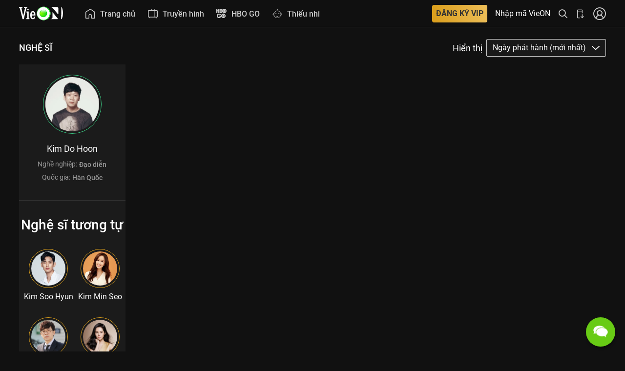

--- FILE ---
content_type: text/html; charset=utf-8
request_url: https://vieon.vn/nghe-si/kim-do-hoon/?utm_source=youtube&utm_campaign=seeding-youtube--Awareness--pageVieChannel--series--cay-tao-no-hoa--eps-tap-44-pageVieChannel--2021-06-29&utm_medium=social
body_size: 23280
content:
<!DOCTYPE html><html lang="vi" class="user vieon-layout theme-dark overflow-x" id="html-head"><head><meta charSet="utf-8"/><title>Kim Do Hoon: Xem Tuyển tập nội dung chương trinh đặc sắc | VieON</title><meta name="viewport" content="width=device-width, initial-scale=1.0"/><meta name="theme-color" content="#000000"/><meta name="mobile-web-app-capable" content="yes"/><meta name="apple-mobile-web-app-capable" content="yes"/><meta name="description" content="Nghệ sĩ Kim Do Hoon ở Hàn Quốc tham gia 4 phim: Mặt Trăng Ôm Mặt Trời - Moon Embracing The Sun, Ông Bố Đối Đầu, Quái Vật Chimera - Chimera, Thư Ký Hoàn Hảo Của Tôi ..."/><meta name="twitter:card" content="summary"/><meta name="twitter:title" content="Kim Do Hoon: Xem Tuyển tập nội dung chương trinh đặc sắc | VieON"/><meta name="twitter:description" content="Nghệ sĩ Kim Do Hoon ở Hàn Quốc tham gia 4 phim: Mặt Trăng Ôm Mặt Trời - Moon Embracing The Sun, Ông Bố Đối Đầu, Quái Vật Chimera - Chimera, Thư Ký Hoàn Hảo Của Tôi ..."/><meta name="twitter:image" content="https://static2.vieon.vn/vieplay-image/avatar/2020/05/20/ragiqwqx_kim-do-hoon.jpg"/><meta name="thumbnail" content="https://static2.vieon.vn/vieplay-image/avatar/2020/05/20/ragiqwqx_kim-do-hoon.jpg"/><meta name="apple-itunes-app" content="app-id=1357819721, affiliate-data=vieonapp://home, app-argument=vieonapp://home"/><meta property="og:locale" content="vi_VN"/><meta property="og:title" content="Kim Do Hoon: Xem Tuyển tập nội dung chương trinh đặc sắc | VieON"/><meta property="og:type" content="website"/><meta property="og:url" content="https://vieon.vn/nghe-si/kim-do-hoon"/><meta property="og:image" content="https://static2.vieon.vn/vieplay-image/avatar/2020/05/20/ragiqwqx_kim-do-hoon.jpg"/><meta property="og:description" content="Nghệ sĩ Kim Do Hoon ở Hàn Quốc tham gia 4 phim: Mặt Trăng Ôm Mặt Trời - Moon Embracing The Sun, Ông Bố Đối Đầu, Quái Vật Chimera - Chimera, Thư Ký Hoàn Hảo Của Tôi ..."/><meta property="og:site_name" content="VieON"/><meta property="al:android:url" content="vieonapp://home"/><meta property="al:ios:url" content="vieonapp://home"/><meta property="al:ios:app_store_id" content="1357819721"/><meta property="al:ios:app_name" content="VieON"/><meta property="al:android:app_name" content="VieON"/><meta property="al:android:package" content="vieon.phim.tv"/><meta property="fb:app_id" content="167937797261468"/><meta property="fb:pages" content="460776921118227"/><meta name="thumbnail" content="https://static2.vieon.vn/vieplay-image/avatar/2020/05/20/ragiqwqx_kim-do-hoon.jpg"/><meta name="robots" content="noindex,follow"/><meta name="googlebot" content="noindex,follow "/><meta name="bingbot" content="noindex,follow "/><meta property="og:image:width" content="1200"/><meta property="og:image:height" content="1200"/><link rel="shortcut icon" href="https://static2.vieon.vn/prod-vieon-web-v5-gcp/_next/assets/img/favicon.ico"/><link rel="apple-touch-icon" href="https://static2.vieon.vn/prod-vieon-web-v5-gcp/_next/icon.png?v=1768201493165"/><link rel="canonical" href="https://vieon.vn/"/><link rel="alternate" href="https://vieon.vn/nghe-si/kim-do-hoon" media="only screen and (max-width: 640px)"/><script async="" defer="" type="application/ld+json">{"@context":"http://schema.org","@type":"WebSite","url":"https://vieon.vn/","name":"VieON","description":"Nghệ sĩ Kim Do Hoon ở Hàn Quốc tham gia 4 phim: Mặt Trăng Ôm Mặt Trời - Moon Embracing The Sun, Ông Bố Đối Đầu, Quái Vật Chimera - Chimera, Thư Ký Hoàn Hảo Của Tôi ..."}</script><script type="application/ld+json">{
    "@context": "https://schema.org",
    "@type": "Corporation",
    "name": "VieON",
    "url": "https://vieon.vn",
    "sameAs": [
      "https://vieon.vn/","https://www.facebook.com/vieonofficial","https://www.linkedin.com/company/vieon","https://www.instagram.com/vieon.official/","https://www.youtube.com/@VieONApp","https://www.youtube.com/VieChannelHTV2/","https://en.wikipedia.org/wiki/DatVietVAC","https://vi.wikipedia.org/wiki/VieON","https://wikitia.com/wiki/VieON","https://apps.apple.com/vn/app/id1357819721","https://play.google.com/store/apps/details?id=vieon.phim.tv"
     ]
  }</script><script type="application/ld+json">{
    "@context": "https://schema.org",
    "@type": "Organization",
    "url": "https://vieon.vn",
    "logo": "https://static2.vieon.vn/prod-vieon-web-v5-gcp/_next/assets/img/logo.svg",
    "contactPoint": [{
    "@type": "ContactPoint",
    "telephone": "1800 599920",
    "contactType": "customer service",
    "areaServed": "VN",
    "availableLanguage": "Vietnamese",
    "contactOption": "TollFree"
    }]
  }</script><script type="application/ld+json">{
    "@context": "https://schema.org",
    "@type": "BreadcrumbList",
    "itemListElement": [
      {
        "@type": "ListItem",
        "position": 1,
        "item": {
          "@id": "https://vieon.vn",
          "name": "VieON"
        }
      },{
        "@type": "ListItem",
        "position": 2,
        "item": {
          "@id": "https://vieon.vn/nghe-si/kim-do-hoon",
          "name": "Kim Do Hoon"
        }
      }
     ]
  }</script><meta name="next-head-count" content="42"/><link rel="stylesheet" href="https://static2.vieon.vn/prod-vieon-web-v5-gcp/_next/assets/css/app.css?v=1768201493165"/><link data-type="vieon" rel="stylesheet" href="https://static2.vieon.vn/prod-vieon-web-v5-gcp/_next/assets/css/components.css?v=1768201493165"/><link data-type="vieon" rel="stylesheet" href="https://static2.vieon.vn/prod-vieon-web-v5-gcp/_next/assets/css/modules.css?v=1768201493165"/><link rel="stylesheet" href="https://static2.vieon.vn/prod-vieon-web-v5-gcp/_next/assets/css/splash.css?v=1768201493165"/><link rel="stylesheet" href="https://static2.vieon.vn/prod-vieon-web-v5-gcp/_next/assets/css/player.css?v=1768201493165"/><link rel="manifest" href="https://vieon.vn/manifest.json?v=1768201493165"/><link href="https://static2.vieon.vn/prod-vieon-web-v5-gcp/_next/assets/img/VieON_16x16.png?v=1768201493165" rel="icon" type="image/png" sizes="16x16"/><link href="https://static2.vieon.vn/prod-vieon-web-v5-gcp/_next/assets/img/VieON_32x32.png?v=1768201493165" rel="icon" type="image/png" sizes="32x32"/><link rel="apple-touch-icon" href="https://static2.vieon.vn/prod-vieon-web-v5-gcp/_next/assets/img/apple-touch-icon.png?v=1768201493165" sizes="180x180"/><link rel="preload" href="https://securepubads.g.doubleclick.net/tag/js/gpt.js" as="script"/><link rel="preload" href="https://static2.vieon.vn/prod-vieon-web-v5-gcp/_next/static/css/5e75f98a0dc584b5.css" as="style"/><link rel="stylesheet" href="https://static2.vieon.vn/prod-vieon-web-v5-gcp/_next/static/css/5e75f98a0dc584b5.css" data-n-g=""/><link rel="preload" href="https://static2.vieon.vn/prod-vieon-web-v5-gcp/_next/static/css/e9160953eaa9f1a4.css" as="style"/><link rel="stylesheet" href="https://static2.vieon.vn/prod-vieon-web-v5-gcp/_next/static/css/e9160953eaa9f1a4.css"/><noscript data-n-css=""></noscript><script defer="" nomodule="" src="https://static2.vieon.vn/prod-vieon-web-v5-gcp/_next/static/chunks/polyfills-c67a75d1b6f99dc8.js"></script><script defer="" src="https://static2.vieon.vn/prod-vieon-web-v5-gcp/_next/static/chunks/6620.0a63d4005ee2f1eb.js"></script><script defer="" src="https://static2.vieon.vn/prod-vieon-web-v5-gcp/_next/static/chunks/7313.27134928b95fd67a.js"></script><script defer="" src="https://static2.vieon.vn/prod-vieon-web-v5-gcp/_next/static/chunks/6695.81bdbffd0bcf48fd.js"></script><script defer="" src="https://static2.vieon.vn/prod-vieon-web-v5-gcp/_next/static/chunks/737.2954fbe1db0ea3e4.js"></script><script defer="" src="https://static2.vieon.vn/prod-vieon-web-v5-gcp/_next/static/chunks/5417.8b68b1eb96d19cdb.js"></script><script defer="" src="https://static2.vieon.vn/prod-vieon-web-v5-gcp/_next/static/chunks/3161.67c1f3a8dfea0445.js"></script><script src="https://static2.vieon.vn/prod-vieon-web-v5-gcp/_next/static/chunks/runtime-0048024c96bde58c.js" defer=""></script><script src="https://static2.vieon.vn/prod-vieon-web-v5-gcp/_next/static/chunks/main-0642c9248397cef4.js" defer=""></script><script src="https://static2.vieon.vn/prod-vieon-web-v5-gcp/_next/static/chunks/pages/_app-d3746a02395570f2.js" defer=""></script><script src="https://static2.vieon.vn/prod-vieon-web-v5-gcp/_next/static/chunks/pages/nghe-si/%5Bslug%5D-b0e009b8b079e760.js" defer=""></script><script src="https://static2.vieon.vn/prod-vieon-web-v5-gcp/_next/static/YljijRlWMa-bA1s8dBDT_/_buildManifest.js" defer=""></script><script src="https://static2.vieon.vn/prod-vieon-web-v5-gcp/_next/static/YljijRlWMa-bA1s8dBDT_/_ssgManifest.js" defer=""></script></head><body class="App" id="app"><div id="__next"><header class="header fixed" data-sub="false" data-sub-menu="false" style="z-index:1005" id="primary-header"><div class="top-bar height-small-up-48rem height-large-up-56rem" id="mainNavigation"><div class="top-bar-left"><a class="logo logo--top" tabindex="-1" title="VieON - Không Thể Rời Mắt"><svg class="size-h-full" xmlns="http://www.w3.org/2000/svg" xmlns:xlink="http://www.w3.org/1999/xlink" viewBox="0 0 149.54 45.94"><defs><radialGradient id="radial-gradient" cx="82.7" cy="23.02" fx="71.9111386742802" r="13.17" gradientUnits="userSpaceOnUse"><stop offset="0" stop-color="#8cff00"></stop><stop offset="0.16" stop-color="#7ffb02"></stop><stop offset="0.44" stop-color="#5cef09"></stop><stop offset="0.83" stop-color="#25dd13"></stop><stop offset="1" stop-color="#0ad418"></stop></radialGradient><linearGradient id="linear-gradient" x1="82.58" y1="10.83" x2="82.58" y2="22.65" gradientUnits="userSpaceOnUse"><stop offset="0" stop-color="#fff"></stop><stop offset="0.17" stop-color="#fff" stop-opacity="0.8"></stop><stop offset="0.47" stop-color="#fff" stop-opacity="0.46"></stop><stop offset="0.72" stop-color="#fff" stop-opacity="0.21"></stop><stop offset="0.91" stop-color="#fff" stop-opacity="0.06"></stop><stop offset="1" stop-color="#fff" stop-opacity="0"></stop></linearGradient><filter id="f1"><feGaussianBlur result="blurOut" stdDeviation="1"></feGaussianBlur></filter></defs><g class="cls-1"><g id="Layer_2" data-name="Layer 2"><g id="Layer_1-2" data-name="Layer 1"><path class="cls-2" d="M76.08,1.23A22.15,22.15,0,0,0,61.89,15.15a24.78,24.78,0,0,0-1.31,8,21.78,21.78,0,0,0,6,15.25l.27.29.12.13.08.08a23.62,23.62,0,0,0,24.48,5.83,21,21,0,0,0,3.8-1.63,21.14,21.14,0,0,0,10.47-12.23A24,24,0,0,0,107,23.34C107.28,8,92.34-4,76.08,1.23Z" filter="url(#f1)" shape-rendering="geometricPrecision"></path><path class="cls-2" d="M143.62,4.05l-.14,36.53c0,4,2.14,1.34,2.71-.06a48.74,48.74,0,0,0,3.35-17.89,51.88,51.88,0,0,0-3-18.5C146,2.72,143.64-.78,143.62,4.05Z" shape-rendering="geometricPrecision"></path><path class="cls-2" d="M113.68,36.63c0,5.69-8.46,6-8.46,6h21.19c1.54,0,3.79.08,4.5-.26,1.24-.6,1.25-1.57.65-2.29l-17.8-21.63c0,4.12-.05,10.06-.06,13.56C113.7,32.6,113.68,33.24,113.68,36.63Z" shape-rendering="geometricPrecision"></path><path class="cls-2" d="M107.44,1.58a11.64,11.64,0,0,1,8.41,4.17c.91,1.12,15.69,19,15.69,19a1.29,1.29,0,0,0,2.28-.82l.08-18.9a3.08,3.08,0,0,0-2.46-3,19.92,19.92,0,0,0-4-.46Z" shape-rendering="geometricPrecision"></path><path class="cls-3" d="M76.08,1.23A22.15,22.15,0,0,0,61.89,15.15a24.78,24.78,0,0,0-1.31,8,21.78,21.78,0,0,0,6,15.25l.27.29.12.13.08.08a23.62,23.62,0,0,0,24.48,5.83,21,21,0,0,0,3.8-1.63,21.14,21.14,0,0,0,10.47-12.23A24,24,0,0,0,107,23.34C107.28,8,92.34-4,76.08,1.23ZM89.85,43.7a23.55,23.55,0,0,1-7.47,1.16,21.36,21.36,0,0,1-14.79-6.39A21.71,21.71,0,0,1,62.54,15.9,20.67,20.67,0,0,1,75.73,2.81a23.65,23.65,0,0,1,7.15-1.16A21.36,21.36,0,0,1,98,8,21.74,21.74,0,0,1,103,30.62,20.68,20.68,0,0,1,89.85,43.7Z" shape-rendering="geometricPrecision"></path><path class="cls-2" d="M55.48,30.08l0-3.69c0-3.65-.73-6.45-2.22-8.31a7.88,7.88,0,0,0-6.46-2.9,7.21,7.21,0,0,0-6.19,3c-1.48,2-2.21,4.76-2.22,8.41l0,5.5c0,3.37.69,6,2.1,7.77a7.68,7.68,0,0,0,6.34,2.78,7.93,7.93,0,0,0,5.93-2.18,10.25,10.25,0,0,0,2.52-6.43l0-.18-4.46,0,0,.15a6.85,6.85,0,0,1-1.16,3.37,3,3,0,0,1-2.52,1.07,3,3,0,0,1-2.84-1.6,11.15,11.15,0,0,1-.91-5.31V30Zm-4.8-5.27v1.51l-7.26,0v-.73a9.11,9.11,0,0,1,1-4.76,3.09,3.09,0,0,1,2.86-1.4,2.86,2.86,0,0,1,2.55,1.43A7.06,7.06,0,0,1,50.68,24.81Z" shape-rendering="geometricPrecision"></path><path class="cls-2" d="M27.05,5.32a1.11,1.11,0,0,0,1.11-1.1V2.33a1.1,1.1,0,0,0-1.1-1.11l-9.19,0a1.11,1.11,0,0,0-1.11,1.1V4.17a1.11,1.11,0,0,0,1.1,1.11H19.5A.59.59,0,0,1,20,5.5a.57.57,0,0,1,.09.5L14.15,31.73a1.23,1.23,0,0,1,0,.16,1.23,1.23,0,0,1,0-.16L8.42,6a.62.62,0,0,1,.1-.51A.58.58,0,0,1,9,5.25h1.71a1.1,1.1,0,0,0,1.11-1.1V2.26a1.11,1.11,0,0,0-1.1-1.11l-9.61,0A1.11,1.11,0,0,0,0,2.21V4.1A1.11,1.11,0,0,0,1.1,5.21h.7A1.1,1.1,0,0,1,2.8,6L10,34.86l2,7.81h4L24.81,6.1a1.1,1.1,0,0,1,1-.79Z" shape-rendering="geometricPrecision"></path><rect class="cls-2" x="28.28" y="6.92" width="4.1" height="4.77" rx="1.11" transform="translate(20.9 39.59) rotate(-89.77)" shape-rendering="geometricPrecision"></rect><path class="cls-2" d="M34.41,38.74h-.87a.78.78,0,0,1-.77-.78l.09-20.68a1.12,1.12,0,0,0-1.11-1.11l-5.48,0a1.11,1.11,0,0,0-1.11,1.1V19a1.1,1.1,0,0,0,1.1,1.11h.87a.77.77,0,0,1,.77.77l-.07,17.09a.77.77,0,0,1-.78.77s-2,.49-2,1.1v2.86H35.5V39.85A1.11,1.11,0,0,0,34.41,38.74Z" shape-rendering="geometricPrecision"></path><path class="cls-4" d="M95.39,23A12.82,12.82,0,1,1,82.58,10.18,12.82,12.82,0,0,1,95.39,23Z" shape-rendering="geometricPrecision"></path><ellipse class="cls-5" cx="82.58" cy="17.82" rx="9.46" ry="7.26" shape-rendering="geometricPrecision"></ellipse></g></g></g></svg></a><ul class="menu horizontal relative menu--main" role="menubar" id="main-menu"><li role="presentation" class="menu__item size-h-full  hover-light"><button type="button" class="Menu_MenuItem__fpuRn flexible" title="Trang chủ" id="9c1dbb28-e8f8-4d49-a940-3fad83ffa9f3"><span class="Menu_MenuItemIcon__2CqLM"><svg width="24" height="24" viewBox="0 0 18 18" fill="currentColor" xmlns="http://www.w3.org/2000/svg"><title></title><path fill-rule="evenodd" clip-rule="evenodd" d="M8.5921 0.107602C8.8185 -0.0377889 9.10943 -0.0356855 9.33371 0.112964L17.3061 5.39693C17.4201 5.47247 17.5039 5.57648 17.5542 5.69332C17.6118 5.79304 17.6448 5.90878 17.6448 6.03221V17.3214C17.6448 17.6962 17.3409 18 16.9661 18H11.2914C11.279 18 11.2667 17.9997 11.2545 17.9991C11.2423 17.9997 11.23 18 11.2176 18C10.8428 18 10.539 17.6962 10.539 17.3214V12.4832C10.539 12.0194 10.3565 11.576 10.0339 11.2501C9.7114 10.9244 9.2755 10.7427 8.82242 10.7427C8.36934 10.7427 7.93344 10.9244 7.61098 11.2501C7.28831 11.576 7.10583 12.0194 7.10583 12.4832V17.3214C7.10583 17.6962 6.802 18 6.4272 18C6.41287 18 6.39865 17.9996 6.38455 17.9987C6.37042 17.9996 6.35618 18 6.34184 18H0.678634C0.303835 18 0 17.6962 0 17.3214V6.03221C0 5.92461 0.0250418 5.82286 0.0696154 5.73246C0.119995 5.60445 0.209649 5.49051 0.334252 5.41049L8.5921 0.107602ZM5.74856 16.6428V12.4832C5.74856 11.6638 6.0708 10.8766 6.6465 10.2951C7.22243 9.71345 8.005 9.38543 8.82242 9.38543C9.63985 9.38543 10.4224 9.71345 10.9983 10.2951C11.574 10.8766 11.8963 11.6638 11.8963 12.4832V16.6428H16.2875V6.35012L8.95293 1.48891L1.35727 6.36657V16.6428H5.74856Z" fill="currentColor"></path></svg></span><span class="Menu_MenuItemText__DvTwF">Trang chủ</span></button></li><li role="presentation" class="menu__item size-h-full  hover-light"><button type="button" class="Menu_MenuItem__fpuRn flexible" title="Truyền hình" id="2cfe2301-3039-4a7e-b470-4098712437a7"><span class="Menu_MenuItemIcon__2CqLM"><svg width="24" height="24" viewBox="0 0 20 20" fill="currentColor" xmlns="http://www.w3.org/2000/svg"><title></title><path fill-rule="evenodd" clip-rule="evenodd" d="M14.2876 0.146447C14.4829 0.341709 14.4829 0.658291 14.2876 0.853553L12.195 2.94622H18.3297C19.1852 2.94622 19.8787 3.63977 19.8787 4.4953V16.0819C19.8787 16.9374 19.1852 17.631 18.3297 17.631H17.1725L17.9208 18.5664C18.0933 18.782 18.0583 19.0966 17.8427 19.2691C17.6271 19.4416 17.3124 19.4067 17.1399 19.191L15.8919 17.631H3.98707L2.73901 19.191C2.5665 19.4067 2.25186 19.4416 2.03622 19.2691C1.82059 19.0966 1.78563 18.782 1.95814 18.5664L2.70645 17.631H1.54908C0.693545 17.631 0 16.9374 0 16.0819V4.4953C0 3.63977 0.693545 2.94622 1.54908 2.94622H8.48205L6.38938 0.853553C6.19412 0.658291 6.19412 0.341709 6.38938 0.146447C6.58464 -0.0488156 6.90122 -0.0488156 7.09648 0.146447L9.89626 2.94622H10.7808L13.5805 0.146447C13.7758 -0.0488156 14.0924 -0.0488156 14.2876 0.146447ZM1.54908 4.44622C1.52197 4.44622 1.5 4.46819 1.5 4.4953V16.0819C1.5 16.109 1.52197 16.131 1.54908 16.131H13.4349V4.44622H1.54908ZM18.3297 16.131H14.4349V4.44622H18.3297C18.3568 4.44622 18.3787 4.46819 18.3787 4.4953V16.0819C18.3787 16.109 18.3568 16.131 18.3297 16.131ZM17.2312 7.54174C17.2312 7.18317 16.9406 6.89249 16.582 6.89249C16.2234 6.89249 15.9327 7.18317 15.9327 7.54174C15.9327 7.90031 16.2234 8.19099 16.582 8.19099C16.9406 8.19099 17.2312 7.90031 17.2312 7.54174ZM16.582 9.88895C16.9406 9.88895 17.2312 10.1796 17.2312 10.5382C17.2312 10.8968 16.9406 11.1875 16.582 11.1875C16.2234 11.1875 15.9327 10.8968 15.9327 10.5382C15.9327 10.1796 16.2234 9.88895 16.582 9.88895ZM17.2312 13.5349C17.2312 13.1764 16.9406 12.8857 16.582 12.8857C16.2234 12.8857 15.9327 13.1764 15.9327 13.5349C15.9327 13.8935 16.2234 14.1842 16.582 14.1842C16.9406 14.1842 17.2312 13.8935 17.2312 13.5349Z" fill="currentColor"></path></svg></span><span class="Menu_MenuItemText__DvTwF">Truyền hình</span></button></li><li role="presentation" class="menu__item size-h-full  hover-light"><button type="button" class="Menu_MenuItem__fpuRn flexible" title="HBO GO" id="4a8279c4-120b-4a9c-af86-d4da8837e1cb"><span class="Menu_MenuItemIcon__2CqLM"><svg width="20" height="19" viewBox="0 0 20 19" fill="none" xmlns="http://www.w3.org/2000/svg"><title></title><path d="M13.7988 15.9309C12.582 15.9309 11.5943 14.9432 11.5943 13.7265C11.5943 12.5091 12.582 11.5227 13.7988 11.5227C15.0161 11.5227 16.0019 12.5091 16.0019 13.7265C16.0019 14.9432 15.0161 15.9309 13.7988 15.9309ZM13.7823 9.31173C11.3529 9.31173 9.38394 11.2814 9.38394 13.7101C9.38394 16.1382 11.3529 18.1072 13.7823 18.1072C16.2105 18.1072 18.1794 16.1382 18.1794 13.7101C18.1794 11.2814 16.2105 9.31173 13.7823 9.31173Z" fill="currentColor"></path><path d="M13.7822 11.981C12.8273 11.981 12.0527 12.7543 12.0527 13.7099C12.0527 14.6642 12.8273 15.4388 13.7822 15.4388C14.7373 15.4388 15.5111 14.6642 15.5111 13.7099C15.5111 12.7543 14.7372 11.981 13.7822 11.981Z" fill="currentColor"></path><path d="M4.81035 14.903H7.28506C6.73279 16.4941 5.22753 16.2292 5.22753 16.2292C4.01146 16.2069 3.44085 15.2125 3.44085 15.2125C2.42354 13.4436 3.44085 12.141 3.44085 12.141C3.90457 11.3231 5.11992 11.2346 5.11992 11.2346C6.60028 11.2346 7.1086 12.3398 7.1086 12.3398H9.40619C8.83102 10.5819 7.1781 9.31152 5.22753 9.31152C2.79942 9.31152 0.831055 11.2811 0.831055 13.7099C0.831055 16.138 2.79942 18.1077 5.22753 18.1077C7.65757 18.1077 9.62587 16.138 9.62587 13.7099C9.62587 13.5452 9.61607 13.3833 9.59834 13.2239H4.81035V14.903Z" fill="currentColor"></path><path d="M15.9054 5.71438C16.7967 5.71438 17.5171 4.99199 17.5171 4.10138C17.5171 3.21008 16.7967 2.48769 15.9054 2.48769C15.0147 2.48769 14.2924 3.21008 14.2924 4.10138C14.2924 4.99199 15.0147 5.71438 15.9054 5.71438ZM13.8531 4.10138C13.8531 2.96684 14.7727 2.04914 15.9054 2.04914C17.0387 2.04914 17.9582 2.96684 17.9582 4.10138C17.9582 5.23405 17.0387 6.15293 15.9054 6.15293C14.7727 6.15293 13.8531 5.23405 13.8531 4.10138ZM10.9963 4.10138C11.2494 4.06815 11.6725 3.77886 11.8219 3.59278C11.7696 3.82312 11.766 4.48835 11.8268 4.71745C11.6566 4.45575 11.2537 4.1333 10.9963 4.10131V4.10138ZM9.52088 1.9287C9.84333 1.9287 10.097 2.24694 10.097 2.60993C10.097 2.97174 9.84333 3.29115 9.52088 3.29115H8.41213V1.9287H9.52088ZM9.51654 4.95517C9.83967 4.95517 10.0933 5.27335 10.0933 5.63702C10.0933 5.99939 9.83967 6.31756 9.51654 6.31756H8.40847V4.95511L9.51654 4.95517ZM15.9042 8.23585C18.1627 8.23523 20.0006 6.3581 20 4.10014C20 1.79301 18.1627 0.0012425 15.9041 2.77391e-06C13.6474 -0.00247667 12.4951 1.65788 12.2106 2.32863C12.2131 1.3231 11.2217 0.135132 10.0614 0.133273H6.32425V8.19469L9.80831 8.19593C11.2137 8.19593 12.2131 6.97914 12.2144 5.93548C12.5362 6.59216 13.6474 8.23709 15.9041 8.23585H15.9042ZM5.86798 8.19779H3.67745V5.06997H2.25549V8.19779H0.00731436L0 0.134513H2.25555V3.13452H3.67751V0.134513H5.86791V8.19779H5.86798Z" fill="currentColor"></path></svg></span><span class="Menu_MenuItemText__DvTwF">HBO GO</span></button></li><li role="presentation" class="menu__item size-h-full  hover-light"><button type="button" class="Menu_MenuItem__fpuRn flexible" title="Thiếu nhi" id="ccfeb47e-d405-4436-b08b-6c831c7208cd"><span class="Menu_MenuItemIcon__2CqLM"><svg width="24" height="24" viewBox="0 0 24 24" fill="none" xmlns="http://www.w3.org/2000/svg"><path d="M12.0002 22.5937C7.02016 22.5937 2.96875 18.5841 2.96875 13.6561C2.96875 8.72766 7.02016 4.71844 12.0002 4.71844C12.6395 4.71844 13.1598 4.20375 13.1598 3.57094C13.1598 2.93813 12.6395 2.42344 12.0002 2.42344C11.3608 2.42344 10.8405 2.93813 10.8405 3.57094C10.8405 3.82594 10.6314 4.03266 10.3741 4.03266C10.1162 4.03266 9.90766 3.82594 9.90766 3.57094C9.90766 2.42906 10.8461 1.5 12.0002 1.5C13.1542 1.5 14.0927 2.42906 14.0927 3.57094C14.0927 4.71281 13.1542 5.64187 12.0002 5.64187C7.53484 5.64187 3.90203 9.23719 3.90203 13.6561C3.90203 18.075 7.53484 21.6703 12.0002 21.6703C16.4655 21.6703 20.0983 18.075 20.0983 13.6561C20.0983 10.2591 17.9242 7.22016 14.688 6.09375C14.4452 6.00937 14.3172 5.74547 14.403 5.505C14.4887 5.26453 14.7545 5.13797 14.9978 5.22281C18.6062 6.47906 21.0311 9.86812 21.0311 13.6566C21.0311 18.5841 16.9797 22.5937 12.0002 22.5937Z" fill="#CCCCCC"></path><path d="M3.43547 16.3135C1.95469 16.3135 0.75 15.1214 0.75 13.6561C0.75 12.1908 1.95469 10.9988 3.43547 10.9988V11.9222C2.46937 11.9222 1.68328 12.7003 1.68328 13.6561C1.68328 14.6119 2.46937 15.39 3.43547 15.39V16.3135Z" fill="#CCCCCC"></path><path d="M20.5645 16.3135V15.39C21.531 15.39 22.3166 14.6124 22.3166 13.6561C22.3166 12.6999 21.5305 11.9222 20.5645 11.9222V10.9988C22.0452 10.9988 23.2499 12.1908 23.2499 13.6561C23.2499 15.1214 22.0452 16.3135 20.5645 16.3135V16.3135Z" fill="#CCCCCC"></path><path d="M11.9996 19.1935C11.1221 19.1935 10.2727 18.8832 9.54335 18.2958C9.34319 18.1351 9.31319 17.844 9.47585 17.6466C9.6385 17.4488 9.93288 17.4183 10.1321 17.5801C11.2543 18.4829 12.7454 18.4838 13.8671 17.5801C14.0677 17.4188 14.3616 17.4488 14.5233 17.6466C14.686 17.844 14.656 18.1351 14.4558 18.2958C13.7265 18.8832 12.8771 19.1935 11.9996 19.1935Z" fill="#CCCCCC"></path><path d="M7.03285 12.8021C6.92456 12.8021 6.81581 12.7646 6.72769 12.6896C6.53269 12.5222 6.5116 12.2307 6.68035 12.038C7.13081 11.5233 7.78378 11.228 8.47144 11.228C9.15019 11.228 9.79753 11.5172 10.2471 12.0207C10.4177 12.2119 10.3994 12.5035 10.2063 12.6722C10.0127 12.8415 9.71831 12.8232 9.54769 12.6315C9.27488 12.3263 8.88253 12.151 8.47144 12.151C8.05472 12.151 7.65863 12.3301 7.38581 12.6422C7.29347 12.7477 7.16363 12.8021 7.03285 12.8021V12.8021Z" fill="#CCCCCC"></path><path d="M14.0954 12.8021C13.9871 12.8021 13.8779 12.7646 13.7898 12.6891C13.5952 12.5222 13.5741 12.2307 13.7429 12.038C14.1934 11.5233 14.8463 11.228 15.534 11.228C16.2127 11.228 16.8601 11.5172 17.3096 12.0207C17.4807 12.2119 17.4624 12.5035 17.2688 12.6722C17.0757 12.8415 16.7809 12.8241 16.6102 12.6315C16.3374 12.3263 15.9451 12.151 15.5335 12.151C15.1173 12.151 14.7212 12.3301 14.4479 12.6422C14.3555 12.7477 14.2257 12.8021 14.0954 12.8021V12.8021Z" fill="#CCCCCC"></path></svg></span><span class="Menu_MenuItemText__DvTwF">Thiếu nhi</span></button></li></ul></div><div class="top-bar-right align-middle" id="topBarRight"><div class="package relative size-h-full align-middle flex-box"><button class="Button_medium__4dlsY bg-gradient-to-r from-[#DA9E1C] to-[#ECBD57] rounded-[.25rem]" type="button" title="Đăng ký vip"><span class="!text-[.75rem] md:!text-[1rem] font-bold !text-vo-gray-800 uppercase">Đăng ký vip</span></button></div><div class="relative size-h-full align-middle flex-box"><button class="voucher !text-xs md:!text-[1rem] text-white hover:text-vo-green" type="button">Nhập mã VieON</button></div><ul class="menu menu--secondary horizontal logged relative size-h-full"><li class="menu__item relative size-h-full"><button class="button !px-0 flexible !text-[1.25rem] text-vo-gray-200 hover:text-vo-green" data-toggle="searchTop" aria-expanded="true" aria-controls="searchTop" aria-label="Tìm kiếm nội dung" type="button"><i class="vie vie-find-o-rc-medium animate-fade-in !text-[1.125rem] md:!text-[1.125rem]"></i></button></li><li class="menu__item size-h-full"><button class="button !px-0 relative flexible !text-[1.125rem] !text-vo-gray-200 hover:!text-vo-green" aria-label="Bấm để tải ứng dụng VieON" type="button"><i class="vie vie-mobile-download animate-fade-in !text-[1.125rem] md:!text-[1.125rem]"></i></button></li><li class="menu__item size-h-full relative"><button class="avatar relative flexible !text-[1.625rem] text-vo-gray-200 hover:text-vo-green" aria-label="Nhấn để đăng nhập"><i class="vie vie-user-o-c-medium animate-fade-in"></i></button></li></ul></div></div></header><main id="main" class="main LayoutContainer_main__niq38"><div style="position:absolute;color:transparent;z-index:-9999;height:0;overflow:hidden"><img src="https://click.vieon.vn/hjsB?utm_medium=social&amp;c=seeding-youtube--Awareness--pageVieChannel--series--cay-tao-no-hoa--eps-tap-44-pageVieChannel--2021-06-29&amp;pid=DownloadFromMobileWeb&amp;af_channel=youtube&amp;af_dp=vieonapp://vieon.vn&amp;utm_source=youtube&amp;utm_campaign=seeding-youtube--Awareness--pageVieChannel--series--cay-tao-no-hoa--eps-tap-44-pageVieChannel--2021-06-29&amp;utm_content=undefined&amp;af_force_deeplink=true" alt="VieON - Không Thể Rời Mắt" title="VieON - Không Thể Rời Mắt" height="1" width="1" style="border:0"/></div><section class="section section--for-dark section--artist !py-4 md:!py-6 overflow canal-v"><div class="section__header horizontal"><div class="section__header-left"><h3 class="section__title">NGHỆ SĨ</h3></div><div class="section__header-right"><div class="filter filter--sort filter--dark"><span class="filter__label">Hiển thị</span><div class="filter__wrap"><button class="flex items-center justify-center !border !border-solid !border-vo-gray-200 hover:!border-vo-green h-9 px-3 bg-vo-dark-gray-900/50 !text-white hover:!text-vo-green space-x-3 transition-colors" type="button" data-toggle="filterTypeDropdown"><span>Ngày phát hành (mới nhất)</span><i class="vie vie-chevron-down-red-medium"></i></button></div></div></div></div><div class="section__body"><div class="grid-x"><div class="cell medium-shrink" id="artistBoard"><div class="block block--artist block--artist-detail"><div class="card card--vod card--artist card--artist-info"><div class="avatar avatar--box border--green overflow circle"><div class="avatar__wrap"><img class="image-block" src="https://static2.vieon.vn/vieplay-image/avatar/2020/05/20/ragiqwqx_kim-do-hoon.webp" alt="Nghệ sĩ Kim Do Hoon"/></div></div><div class="card__section"><h1 class="card__title text-white">Kim Do Hoon</h1><div class="card__info__artist"><div class="tags-group"><label class="tags-muted">Nghề nghiệp<!-- -->: </label><a class="tags">Đạo diễn</a></div><div class="tags-group"><label class="tags-muted">Quốc gia<!-- -->: </label><a class="tags">Hàn Quốc</a></div></div></div></div></div></div><div class="cell medium-auto"><div class="card-group group-margin-y-6 group-margin-x-4 col-x-small-2 col-medium-4 col-large-5" data-number-item="5"></div></div></div></div></section></main><footer class="footer border-st4-top layer-2" id="footer"><div class="footer-top"><div class="container canal-v"><div class="grid-x"><div class="cell medium-4 large-4"><div class="footer-left footer-info flex flex-col gap-3"><a class="logo w-[6.125rem]"><img src="https://static2.vieon.vn/prod-vieon-web-v5-gcp/_next/assets/img/logo.svg" alt="VieON - Không Thể Rời Mắt" width="..." height="..."/></a><a class="logo logo--mit" href="http://online.gov.vn/Home/WebDetails/108074" target="_blank" title="Đã thông báo Bộ Công Thương" rel="noreferrer"><img src="https://static2.vieon.vn/prod-vieon-web-v5-gcp/_next/assets/img/sprites/logo-mit.svg" alt="Bộ công thương" title="Bộ công thương" width="..." height="..."/></a><a title="DMCA.com Protection Status" class="dmca-badge logo w-[7.5625rem]" href="//www.dmca.com/Protection/Status.aspx?ID=598b9d29-b519-4000-b70c-4c1f1dfdc677" target="_blank" rel="noreferrer"><img class="bg-[#e6e6e6]" src="https://images.dmca.com/Badges/dmca_protected_sml_120m.png?ID=598b9d29-b519-4000-b70c-4c1f1dfdc677" alt="DMCA.com Protection Status" title="DMCA.com Protection Status" width="..." height="..."/></a><a class="w-[7.5625rem]" title="VALIDATION OF COMPLIANCE - PCI-SAQ" href="https://certificate.crossbowlabs.com/b6b03752-549a-4003-9842-ec5034048980#gs.19u98b" target="_blank" rel="noopener noreferrer"><img class="w-[7.5625rem]" src="https://static2.vieon.vn/prod-vieon-web-v5-gcp/_next/assets/img/pci-dss-compliant-logo-vector.svg" alt="VALIDATION OF COMPLIANCE - PCI-SAQ"/></a></div></div><div class="cell medium-8 large-8"><div class="footer-right medium-align-right flex flex-col md:flex-row gap-8 md:gap-14 md:justify-end"><ul class="vertical menu menu--footer"><li class="title">Giới Thiệu</li><li><a class="hover:!text-vo-green" href="https://gioithieu.vieon.vn" target="_blank" title="Giới Thiệu Về VieON" rel="nofollow noreferrer">Giới Thiệu Về VieON</a></li></ul><ul class="vertical menu menu--footer"><li class="title">Quy định</li><li><a class="hover:!text-vo-green" href="/hop-dong-dien-tu/" title="Hợp đồng điện tử">Hợp đồng điện tử</a></li><li><a class="hover:!text-vo-green" href="/thoa-thuan-va-chinh-sach/" title="Điều Khoản Và Điều Kiện">Điều Khoản Và Điều Kiện</a></li><li><a class="hover:!text-vo-green" href="/chinh-sach-quyen-rieng-tu/" title="Chính Sách Bảo Vệ Thông Tin Cá Nhân">Chính Sách Bảo Vệ Thông Tin Cá Nhân</a></li></ul><ul class="vertical menu menu--footer"><li class="title">Thông tin</li><li><a class="hover:!text-vo-green" title="Thông Báo" href="/thong-bao/" target="_blank" rel="noreferrer">Thông Báo</a></li><li><a class="hover:!text-vo-green" title="Trung Tâm Hỗ Trợ" href="https://help.vieon.vn" target="_blank" rel="noreferrer">Trung Tâm Hỗ Trợ</a></li><li><a class="hover:!text-vo-green" href="mailto:support@vieon.vn?Subject=Trợ%20giúp/Góp%20ý%20về%20website%20VieON" title="Liên hệ" target="_top">Liên hệ</a></li><li><a class="hover:!text-vo-green" rel="noreferrer" href="https://forms.office.com/Pages/ResponsePage.aspx?id=QKxWuRijg0ejR9L30kL-sGpwjEzV_UtCvjXjJLcMRI9UNDRCMUhNN0tVOVhXSzNSWVAyTElNWVROWiQlQCN0PWcu" target="_blank">Góp ý</a></li></ul></div></div></div></div></div><div class="footer-copy border-st4-top"><div class="container canal-v"><div class="grid-x align-middle"><div class="cell small-12 medium-shrink small-order-1 medium-order-2"><div class="download download-footer"><div class="grid-x align-middle align-center"><div class="cell medium-shrink m-r2"><img class="image-block size-w-64" src="https://static2.vieon.vn/vieon-images/2022-web/navigation/QRCodeDownApp.png" alt="QR-Download-App-In-Footer"/></div><div class="text-left"><div class="download-label p-l1 p-b1">Quét mã QR để tải ứng dụng</div><div class="grid-x align-middle"><div class="cell small-5 medium-auto m-r2"><a class="link link-down link-down-ios dark outline size-h-36 m-l1 p-y1 grid-x align-middle align-center" href="https://itunes.apple.com/us/app/id1357819721" target="_blank" rel="noreferrer"><img class="image-block flex-box m-x-auto" src="https://static2.vieon.vn/prod-vieon-web-v5-gcp/_next/assets/img/sprites/Download-Appstore.svg" alt="Tải ứng dụng VieON cho App Store" title="Tải ứng dụng VieON cho App Store"/></a></div><div class="cell m-l1 p-y11 small-5 medium-auto"><a class="link link-down link-down-android dark outline size-h-36 m-l1 p-y1 grid-x align-middle align-center" target="_blank" rel="noreferrer" href="https://play.google.com/store/apps/details?id=vieon.phim.tv"><img class="image-block flex-box m-x-auto" src="https://static2.vieon.vn/prod-vieon-web-v5-gcp/_next/assets/img/sprites/download-googleplay.svg" alt="Tải ứng dụng VieON cho Android" title="Tải ứng dụng VieON cho Android"/></a></div></div></div></div></div></div><div class="cell small-12 medium-auto small-order-2 medium-order-1"><address>Công ty Cổ phần VieON - Địa chỉ: Tầng 5, 222 Pasteur, Phường Xuân Hòa, Thành phố Hồ Chí Minh.<br/>Email: <a class="link" href="mailto:support@vieon.vn" title="Email hỗ trợ: support@vieon.vn" target="_parent">support@vieon.vn</a> | Hotline: <a class="link" href="tel:(+84)1800599920" title="Hãy gọi cho chúng tôi theo số hotline 1800.599.920 (miễn phí)" target="_parent">1800.599.920</a> (miễn phí)<br/>Giấy phép Cung cấp Dịch vụ Phát thanh, Truyền hình trả tiền số 247/GP-BTTTT cấp ngày 21/07/2023.<br/>Giấy Chứng Nhận Đăng Ký Doanh Nghiệp số: 0314415573 do Sở Kế Hoạch Đầu Tư Thành Phố Hồ Chí Minh cấp ngày 19/05/2017<br/>Giấy Chứng Nhận Đăng Ký Kết Nối Để Cung Cấp Dịch Vụ Nội Dung Thông tin Trên Mạng Viễn Thông Di Động số 284/GCN-CVT do Cục Viễn Thông cấp ngày 13/06/2025</address></div></div></div></div></footer><div class="splash splash-full splash-animate-fade-out canal-v layer-max"><div class="splash-inner"><span class="logo"><img src="https://static2.vieon.vn/prod-vieon-web-v5-gcp/_next/assets/img/logo_slogan.svg" alt="VieON" title="VieON - Không Thể Rời Mắt" width="..." height="..."/></span></div></div></div><script id="__NEXT_DATA__" type="application/json">{"props":{"isServer":true,"initialState":{"App":{"tokenProfile":"","token":"","deviceId":"","isMobile":false,"isSafari":false,"loading":false,"seoText":{},"isLoadedData":false,"isTablet":false,"aboutUs":null,"faqs":"","privacy":"","agreement":"","usage":"","license":"","regulation":"","policyCancellation":"","geoCheck":{"geo_valid":false,"service_status":0,"sub_domains":[],"geo_country":"US","ip":"3.138.138.0","restricted":false,"isGlobal":true,"globalHost":false},"outStreamAds":{"masthead_off":{"id":"aiactiv://1705","isOffAds":false,"countdown":6,"pageShowList":["/","/truyen-hinh-truc-tuyen/","/lich-chieu/","/phim-hay/m/hbo/","/the-thao/","/svod-trial/"]},"welcomeAds1":{"id":"div-gpt-ad-1633060454958-0","width":800,"height":500,"size":[[1,1],"fluid",[800,500]],"path":"/22033419828/vieon.banner.pc.welcomeads1"},"welcomeAds2":{"id":"div-gpt-ad-1633060454958-0","width":800,"height":500,"size":[[1,1],"fluid",[800,500]],"path":"/22033419828/vieon.banner.pc.welcomeads2"},"welcomeAds3":{"id":"div-gpt-ad-1633060454958-0","width":800,"height":500,"size":[[800,500],[1,1],"fluid"],"path":"/22033419828/vieon.banner.pc.welcomeads3"},"masterBanner_off":[{"id":"div-gpt-ad-6702937664","index":3,"size":["fluid",[1,1]],"path":"/22033419828/vieon.banner.pc.masterbanner1"}],"bannerVideoIntroBackground_off":{"id":"div-gpt-ad-164482231231","idAA":"aiactiv://3186","size":[[1,1],"fluid",[1920,1080]],"path":"/22033419828/vieon.banner.pc.nativeads5"},"listItemLiveTv_off":[{"AAid":"aiactiv://1271","id":"div-gpt-ad-1644828756017-0","size":["fluid",[1,1],[293,165]],"path":"/22033419828/vieon.banner.pc.livetvitem1","position":3}],"searchItem_off":[{"id":"div-gpt-ad-123-0","size":["fluid",[1,1]],"path":"/22033419828/vieon.banner.pc.search1","position":1}],"inpage_off":{"id":"div-gpt-ad-1633061292865-0","width":300,"height":250,"size":[[1,1],[300,250],"fluid"],"path":"/22033419828/vieon.banner.pc.inpage"},"promotedRibbon_off":{"7bc726ca-e6dd-4012-912c-9135a8da9e13":{"items":[{"id":"div-gpt-ad-7bc726ca-e6dd-4012-912c-9135a8da9e13","size":["fluid",[1,1]],"path":"/22033419828/vieon.banner.pc.promotedribbon1"}]}},"bannerLivestream-Off_remove":{"id":"div-gpt-ad-1644397643550-0","width":555,"height":463,"size":["fluid",[1,1],[555,463]],"path":"/22033419828/vieon.banner.pc.inpage4"},"lobby_off":{"id":"div-lobby-ad","AAid":"aiactiv://1689","size":["fluid",[1,1]],"path":"/22033419828/vieon.banner.pc.lobbyads1"},"companionBanner1_US":{"size":["fluid",[300,600]]},"companionBanner2_US":{"size":["fluid",[300,250]]},"pausePlayer":{"id":"div-pause-player-ad","size":["fluid",[1,1]],"path":"/22033419828/vieon.banner.pc.pauseads1"},"pipAds":{"id":"aiactiv://2011","isOffAds":false,"countdown":5,"duration":6},"bannerRibbonAds_off":{"17e5555b-4498-4dad-af59-495917c74d9d":{"items":[{"id":"div-gpt-ad-1644377032356-0","width":1800,"height":280,"size":["fluid",[1800,280],[1,1]],"path":"/22033419828/vieon.banner.pc.homepage1"}]}}},"social":{"allowLoginFB":true,"allowLoginGG":true},"featureFlag":{"showMetaUploadDate":true,"enableMocaMobileApp":true,"enableSubmenuHBOGo":true,"mwebToApp":true,"preventContent":{"allowBrowser":[],"contentList":["1e5e9480-13d0-4a3c-970b-78288003d728","ae0e97e2-72e2-403e-9550-1b20c4683d9f"],"note":"Trình duyệt của bạn đang sử dụng tạm thời chưa hỗ trợ xem nội dung này.\u003c/br\u003eVui lòng chuyển sang trình duyệt \u003ca href='//www.microsoft.com/vi-vn/edge' target='_blank'\u003eMicrosoft Edge\u003c/a\u003e, \u003ca href='//support.apple.com/downloads/safari' target='_blank'\u003eSafari\u003c/a\u003e hoặc sử dụng thiết bị khác (điện thoại, máy tính bảng, SmartTV) để xem tiếp."},"isShowTitleRestriction":false},"isTokenExpired":false,"offBindAccount":false,"paymentConversion":{"fullScreenExpired":{"frequencyDay":"3","totalTime":"10"},"vipFeature":{"quality":{"image":"https://static2.vieon.vn/vieon-images/conversion/payment/newpay/quality_20220106.png","message":"Đăng ký gói để xem với chất lượng Full HD","button":"Đăng ký gói"},"audioSub":{"image":"https://static2.vieon.vn/vieon-images/conversion/payment/newpay/audio_20220107.png","message":"Đăng ký VIP để thưởng thức bản {titleVipAudio}","button":"Đăng ký gói"},"ads":{"image":"https://static2.vieon.vn/vieon-images/conversion/payment/newpay/no-ads_20220106.png","message":"Đăng ký gói để tắt quảng cáo","button":"Đăng ký gói"}},"windowing":{"bannerIntro":{"image":"https://static2.vieon.vn/vieon-images/2022-web-banners/trigger_windowing_web.png","imageMobile":"https://static2.vieon.vn/vieon-images/2022-web-banners/trigger_windowing_mobile_webv1.png","button":"Đăng ký gói","message":"Đăng ký gói để {windowingMessage}"},"playerIntro":{"message":"để {windowingMessage}.","button":"Đăng ký gói"}},"svodTrial":{"bannerIntro":{"image":"https://static2.vieon.vn/vieon-images/conversion/payment/newpay/svod_trial_web_20220107.png","imageMobile":"https://static2.vieon.vn/vieon-images/conversion/payment/newpay/svod_trial_mweb_20220107.jpg","message":"Đây là nội dung xem thử {trialDuration} phút. \u003c/br\u003eĐăng ký gói để xem trọn vẹn nội dung","button":"Đăng ký gói"},"playerIntro":{"message":"Bạn đang xem thử {trialDuration} phút. \u003cspan class='text-gold86'\u003eĐăng ký gói\u003c/span\u003e để thưởng thức trọn vẹn nội dung"}},"packageId":"27"},"configPersonalizationFlow":{"guestFlow":false,"userFlow":false},"introPackages":{"title":"Đăng ký gói để nhận những quyền lợi của VIP","items":[{"icon":"https://static2.vieon.vn/vieon-images/2022-payment-image/04/29/introPackages-icon/icon-promotion-vip.svg","description":"Phim/Show độc quyền VieON"},{"icon":"https://static2.vieon.vn/production-vieon-web-v5/assets/img/sprites/icon-promotion-hot.svg","description":"Kho phim Việt, Trung, Hàn lớn nhất"},{"icon":"https://static2.vieon.vn/production-vieon-web-v5/assets/img/sprites/icon-promotion-ads.svg","description":"Không quảng cáo"},{"icon":"https://static2.vieon.vn/production-vieon-web-v5/assets/img/sprites/icon-promotion-sub.svg","description":"Tùy chọn Phụ đề/ Lồng tiếng/ Thuyết minh"},{"icon":"https://static2.vieon.vn/production-vieon-web-v5/assets/img/sprites/icon-promotion-4k.svg","description":"Xem chất lượng hình ảnh Full HD/4K"}]},"toastData":{"topLeft":[],"topRight":[],"bottomLeft":[],"bottomRight":[]},"statusLoadOutStreamAds":"","closeOnboarding":false,"offDownloadApp":false,"enableTVodReminderScreen":false,"enablePaymentConversion":false,"enableDialogOnboarding":false,"isHasCompanionBanner":false,"isIOS":false,"isMacOs":true,"isAndroid":false,"isMobileOnly":false,"deviceModel":"Mac OS 10.15.7","deviceName":"Chrome/131","deviceType":"desktop","isWindows":false,"isSmartTvPlatform":false,"userAgent":"Mozilla/5.0 (Macintosh; Intel Mac OS X 10_15_7) AppleWebKit/537.36 (KHTML, like Gecko) Chrome/131.0.0.0 Safari/537.36; ClaudeBot/1.0; +claudebot@anthropic.com)","osVersion":"10.15.7","deviceManufacturer":"Apple","bindAccount":{"allowClicklaterNonVip":0,"allowClicklaterVIP":2,"reopenDayNumberNonVip":1,"reopenDayNumberVip":1,"allowOpenPopup":true,"allowOpenBanner":true,"image":"https://static2.vieon.vn/vieon-images/conversion/registration/bindaccount_background_web.jpg","imageMobile":"https://static2.vieon.vn/vieon-images/conversion/registration/bindaccount_background_mweb.jpg","text":"Vui lòng cập nhật số điện thoại của bạn NGAY HÔM NAY để tiếp tục sử dụng dịch vụ VieON nhé"},"registrationTrigger":{"idCheck":"data-recommendforyou-DTT","title":"Hãy đăng ký tài khoản để VieON có thể đề xuất nội dung phù hợp với bạn","image":"https://static2.vieon.vn/vieon-images/conversion/registration/recommendation_background_web_20220106.jpg","imageMobile":"https://static2.vieon.vn/vieon-images/conversion/registration/recommendation_background_mweb_20220106.jpg","commentText":"Hãy đăng ký tài khoản để chia sẻ bình luận của bạn","imageComment":"https://static2.vieon.vn/vieon-images/conversion/registration/comment_background_web_20220106.png","imageCommentMobile":"https://static2.vieon.vn/vieon-images/conversion/registration/comment_background_mweb_20220106.jpg","active":true},"webConfig":{"appDownload":{"link":"https://click.vieon.vn/8sV4/downloadapp","qrCode":"https://static2.vieon.vn/vieon-images/2022-web/navigation/QRCodeDownApp.png"},"introPackages":{"title":"Đăng ký gói để nhận những quyền lợi của VIP","items":[{"icon":"https://static2.vieon.vn/vieon-images/2022-payment-image/04/29/introPackages-icon/icon-promotion-vip.svg","description":"Phim/Show độc quyền VieON"},{"icon":"https://static2.vieon.vn/production-vieon-web-v5/assets/img/sprites/icon-promotion-hot.svg","description":"Kho phim Việt, Trung, Hàn lớn nhất"},{"icon":"https://static2.vieon.vn/production-vieon-web-v5/assets/img/sprites/icon-promotion-ads.svg","description":"Không quảng cáo"},{"icon":"https://static2.vieon.vn/production-vieon-web-v5/assets/img/sprites/icon-promotion-sub.svg","description":"Tùy chọn Phụ đề/ Lồng tiếng/ Thuyết minh"},{"icon":"https://static2.vieon.vn/production-vieon-web-v5/assets/img/sprites/icon-promotion-4k.svg","description":"Xem chất lượng hình ảnh Full HD/4K"}]},"bindAccount":{"allowClicklaterNonVip":0,"allowClicklaterVIP":2,"reopenDayNumberNonVip":1,"reopenDayNumberVip":1,"allowOpenPopup":true,"allowOpenBanner":true,"image":"https://static2.vieon.vn/vieon-images/conversion/registration/bindaccount_background_web.jpg","imageMobile":"https://static2.vieon.vn/vieon-images/conversion/registration/bindaccount_background_mweb.jpg","text":"Vui lòng cập nhật số điện thoại của bạn NGAY HÔM NAY để tiếp tục sử dụng dịch vụ VieON nhé"},"registrationTrigger":{"idCheck":"data-recommendforyou-DTT","title":"Hãy đăng ký tài khoản để VieON có thể đề xuất nội dung phù hợp với bạn","image":"https://static2.vieon.vn/vieon-images/conversion/registration/recommendation_background_web_20220106.jpg","imageMobile":"https://static2.vieon.vn/vieon-images/conversion/registration/recommendation_background_mweb_20220106.jpg","commentText":"Hãy đăng ký tài khoản để chia sẻ bình luận của bạn","imageComment":"https://static2.vieon.vn/vieon-images/conversion/registration/comment_background_web_20220106.png","imageCommentMobile":"https://static2.vieon.vn/vieon-images/conversion/registration/comment_background_mweb_20220106.jpg","active":true},"paymentConversion":{"fullScreenExpired":{"frequencyDay":"3","totalTime":"10"},"vipFeature":{"quality":{"image":"https://static2.vieon.vn/vieon-images/conversion/payment/newpay/quality_20220106.png","message":"Đăng ký gói để xem với chất lượng Full HD","button":"Đăng ký gói"},"audioSub":{"image":"https://static2.vieon.vn/vieon-images/conversion/payment/newpay/audio_20220107.png","message":"Đăng ký VIP để thưởng thức bản {titleVipAudio}","button":"Đăng ký gói"},"ads":{"image":"https://static2.vieon.vn/vieon-images/conversion/payment/newpay/no-ads_20220106.png","message":"Đăng ký gói để tắt quảng cáo","button":"Đăng ký gói"}},"windowing":{"bannerIntro":{"image":"https://static2.vieon.vn/vieon-images/2022-web-banners/trigger_windowing_web.png","imageMobile":"https://static2.vieon.vn/vieon-images/2022-web-banners/trigger_windowing_mobile_webv1.png","button":"Đăng ký gói","message":"Đăng ký gói để {windowingMessage}"},"playerIntro":{"message":"để {windowingMessage}.","button":"Đăng ký gói"}},"svodTrial":{"bannerIntro":{"image":"https://static2.vieon.vn/vieon-images/conversion/payment/newpay/svod_trial_web_20220107.png","imageMobile":"https://static2.vieon.vn/vieon-images/conversion/payment/newpay/svod_trial_mweb_20220107.jpg","message":"Đây là nội dung xem thử {trialDuration} phút. \u003c/br\u003eĐăng ký gói để xem trọn vẹn nội dung","button":"Đăng ký gói"},"playerIntro":{"message":"Bạn đang xem thử {trialDuration} phút. \u003cspan class='text-gold86'\u003eĐăng ký gói\u003c/span\u003e để thưởng thức trọn vẹn nội dung"}},"packageId":"27"},"outStreamAds":{"masthead_off":{"id":"aiactiv://1705","isOffAds":false,"countdown":6,"pageShowList":["/","/truyen-hinh-truc-tuyen/","/lich-chieu/","/phim-hay/m/hbo/","/the-thao/","/svod-trial/"]},"welcomeHome":{"id":"div-gpt-ad-1633059451512-0","AAid":"aiactiv://1536","width":800,"height":500,"size":[[1,1],"fluid",[800,500]],"path":"/22033419828/vieon.banner.pc.welcomeads1","countDown":10},"welcomeHome_US":{"id":"div-gpt-ad-1633059451512-0","width":800,"height":600,"size":[[1,1],"fluid",[800,600]],"path":"/114479492/VieOn/VieOn-DesktopMoWeb/Homepage/WelcomeAds_Web_800x600_NativeAd","countDown":10},"welcomeMainMenu":{"id":"div-gpt-ad-1633060454958-0","AAid":"aiactiv://1536","width":800,"height":500,"size":[[1,1],"fluid",[800,500]],"path":"/22033419828/vieon.banner.pc.welcomeads1","countDown":10},"welcomeMainMenu_US":{"id":"div-gpt-ad-1633060454958-0","width":800,"height":600,"size":[[1,1],"fluid",[800,600]],"path":"/114479492/VieOn/VieOn-DesktopMoWeb/Homepage/WelcomeAds_Web_800x600_NativeAd","countDown":10},"welcomeIntro":{"id":"div-gpt-ad-1633060652299-0","AAid":"aiactiv://1536","width":800,"height":500,"size":[[800,500],[1,1],"fluid"],"path":"/22033419828/vieon.banner.pc.welcomeads1","countDown":10},"welcomeIntro_US":{"id":"div-gpt-ad-1633060652299-0","width":800,"height":600,"size":[[800,600],[1,1],"fluid"],"path":"/114479492/VieOn/VieOn-DesktopMoWeb/Homepage/WelcomeAds_Web_800x600_NativeAd","countDown":10},"welcomeAds1":{"id":"div-gpt-ad-1633060454958-0","width":800,"height":500,"size":[[1,1],"fluid",[800,500]],"path":"/22033419828/vieon.banner.pc.welcomeads1"},"welcomeAds2":{"id":"div-gpt-ad-1633060454958-0","width":800,"height":500,"size":[[1,1],"fluid",[800,500]],"path":"/22033419828/vieon.banner.pc.welcomeads2"},"welcomeAds3":{"id":"div-gpt-ad-1633060454958-0","width":800,"height":500,"size":[[800,500],[1,1],"fluid"],"path":"/22033419828/vieon.banner.pc.welcomeads3"},"masterBanner_off":[{"id":"div-gpt-ad-6702937664","index":3,"size":["fluid",[1,1]],"path":"/22033419828/vieon.banner.pc.masterbanner1"}],"bannerVideoIntroBackground_off":{"id":"div-gpt-ad-164482231231","idAA":"aiactiv://3186","size":[[1,1],"fluid",[1920,1080]],"path":"/22033419828/vieon.banner.pc.nativeads5"},"listItemLiveTv_off":[{"AAid":"aiactiv://1271","id":"div-gpt-ad-1644828756017-0","size":["fluid",[1,1],[293,165]],"path":"/22033419828/vieon.banner.pc.livetvitem1","position":3}],"searchItem_off":[{"id":"div-gpt-ad-123-0","size":["fluid",[1,1]],"path":"/22033419828/vieon.banner.pc.search1","position":1}],"inpage_off":{"id":"div-gpt-ad-1633061292865-0","width":300,"height":250,"size":[[1,1],[300,250],"fluid"],"path":"/22033419828/vieon.banner.pc.inpage"},"promotedRibbon_off":{"7bc726ca-e6dd-4012-912c-9135a8da9e13":{"items":[{"id":"div-gpt-ad-7bc726ca-e6dd-4012-912c-9135a8da9e13","size":["fluid",[1,1]],"path":"/22033419828/vieon.banner.pc.promotedribbon1"}]}},"bannerLivestream-Off_remove":{"id":"div-gpt-ad-1644397643550-0","width":555,"height":463,"size":["fluid",[1,1],[555,463]],"path":"/22033419828/vieon.banner.pc.inpage4"},"lobby_off":{"id":"div-lobby-ad","AAid":"aiactiv://1689","size":["fluid",[1,1]],"path":"/22033419828/vieon.banner.pc.lobbyads1"},"companionBanner1_US":{"size":["fluid",[300,600]]},"companionBanner2_US":{"size":["fluid",[300,250]]},"pausePlayer":{"id":"div-pause-player-ad","size":["fluid",[1,1]],"path":"/22033419828/vieon.banner.pc.pauseads1"},"pipAds":{"id":"aiactiv://2011","isOffAds":false,"countdown":5,"duration":6},"bannerRibbonAds_off":{"17e5555b-4498-4dad-af59-495917c74d9d":{"items":[{"id":"div-gpt-ad-1644377032356-0","width":1800,"height":280,"size":["fluid",[1800,280],[1,1]],"path":"/22033419828/vieon.banner.pc.homepage1"}]}}},"sport":{"competitions":[{"code":"PL","name":"Premier League","logo":"https://static2.vieon.vn/vieon-images/2022-web/thethao/Logo_PremierLeague.svg","background":"https://static2.vieon.vn/production-vieon-web-v5/assets/img/sprites/premierLeague.png"},{"code":"PD","name":"Laliga","logo":"https://static2.vieon.vn/vieon-images/2023/09/logo_laliga/laliga2023_web.svg","background":"https://static2.vieon.vn/vieon-images/2022-web/thethao/Background_LaLiga.png"},{"code":"SA","name":"Serie A","logo":"https://static2.vieon.vn/vieon-images/2022-web/thethao/Logo_SerieA.svg","background":"https://static2.vieon.vn/production-vieon-web-v5/assets/img/sprites/serie-a-bg.png"},{"code":"FL1","name":"Ligue 1","logo":"https://static2.vieon.vn/vieon-images/2022-web/thethao/Logo_Ligue1.svg","background":"https://static2.vieon.vn/vieon-images/2022-web/thethao/Background_Ligue1.png"},{"code":"BL1","name":"Bundesliga","logo":"https://static2.vieon.vn/vieon-images/2022-web/thethao/Logo_Bundesliga.svg","background":"https://static2.vieon.vn/vieon-images/2022-web/thethao/Background_Bundesliga.png"},{"code":"DED","name":"Eredivisie","logo":"https://static2.vieon.vn/production-vieon-web-v5/assets/img/sprites/eredivisie.svg","background":"https://static2.vieon.vn/production-vieon-web-v5/assets/img/sprites/eredivisie.png"}]},"smsSyntax":{"kMobile":{"mobifone":{"to":"999","body":"mobifone"},"vinaphone":{"to":"123","body":"vinaphone"},"viettel":{"to":"456","body":"viettel"}}},"social":{"allowLoginFB":true,"allowLoginGG":true},"configPersonalizationFlow":{"guestFlow":false,"userFlow":false},"featureFlag":{"showMetaUploadDate":true,"enableMocaMobileApp":true,"enableSubmenuHBOGo":true,"mwebToApp":true,"preventContent":{"allowBrowser":[],"contentList":["1e5e9480-13d0-4a3c-970b-78288003d728","ae0e97e2-72e2-403e-9550-1b20c4683d9f"],"note":"Trình duyệt của bạn đang sử dụng tạm thời chưa hỗ trợ xem nội dung này.\u003c/br\u003eVui lòng chuyển sang trình duyệt \u003ca href='//www.microsoft.com/vi-vn/edge' target='_blank'\u003eMicrosoft Edge\u003c/a\u003e, \u003ca href='//support.apple.com/downloads/safari' target='_blank'\u003eSafari\u003c/a\u003e hoặc sử dụng thiết bị khác (điện thoại, máy tính bảng, SmartTV) để xem tiếp."},"isShowTitleRestriction":false},"tVod":{"dialog":{"userFlow1":{"imgUrl":"https://static2.vieon.vn/vieon-images/tvod-onboarding/website.jpg","title":"Đặt trước để xem các nội dung hot nhất","desc":"","primaryButton":"Trải nghiệm ngay","price":69000,"secondaryButton":"Xem chi tiết","startDate":"2022-04-01T12:00:00+07:00","freqPerDay":2,"repeatDay":1,"maxAppearance":12,"benefits1":[{"iconClass":"vie vie-gift-s-rc-medium","description":"Giá ưu đãi"},{"iconClass":"vie vie-play-solid-rc","description":"Thưởng thức ngay khi nội dung phát sóng"},{"iconClass":"vie vie-replay-rc-medium","description":"Có thể xem lại sau khi chương trình kết thúc"}],"type":"RIBBON","id":"6bdfac8f-3c6f-4357-a494-15d4e56b2c10"},"guestFlow1":{"imgUrl":"https://static2.vieon.vn/vieon-images/tvod-onboarding/website.jpg","title":"Đặt trước để xem “LiveStream Neww 123”","desc":"","primaryButton":"Trải nghiệm ngay","price":69000,"secondaryButton":"Xem chi tiết","startDate":"2022-04-01T12:00:00+07:00","freqPerDay":2,"repeatDay":1,"maxAppearance":60,"benefits1":[{"iconClass":"vie vie-gift-s-rc-medium","description":"Giá ưu đãi"},{"iconClass":"vie vie-play-solid-rc","description":"Thưởng thức ngay khi nội dung phát sóng"},{"iconClass":"vie vie-replay-rc-medium","description":"Có thể xem lại sau khi chương trình kết thúc"}],"type":"LIVE_EVENT","url":"livestream-neww","id":"30693149-9fa3-4210-a604-b9232a1e0b1c"}},"text":{"expiredString":"Hết hạn sau {STR_TIME}","expiredStringInfoBox":"Bạn có \u003cstrong\u003e{STR_TIME}\u003c/strong\u003e để xem nội dung này","paymentStep2Note":"*Nội dung chưa xem được lưu trong \u003cstrong\u003e{waitingDurMsg}\u003c/strong\u003e. Sau khi bấm xem, bạn có \u003cstrong\u003e{consumingDurMsg}\u003c/strong\u003e để xem hết.","paymentStep2NoteForLiveEvent":"*Sau khi nội dung phát sóng, bạn có \u003cstrong\u003e{waitingDurMsg}\u003c/strong\u003e để bắt đầu xem lại và \u003cstrong\u003e{consumingDurMsg}\u003c/strong\u003e để xem hết kể từ lúc bạn bắt đầu xem lại.","paymentStep2NoteForSimulcast":"*Bạn có thể xem ngay khi nội dung phát hành.\u003cbr /\u003e*Thời hạn của bạn tính từ lúc tập cuối ra mắt, bạn có \u003cstrong\u003e{waitingDurMsg}\u003c/strong\u003e để bắt đầu xem và \u003cstrong\u003e{consumingDurMsg}\u003c/strong\u003e để xem hết kể từ lúc bắt đầu xem."}},"fabWidget":[{"id":"FAB_DOWNLOAD_APP","spClass":"nav__icon icon-v2 icon--l-medium-down icon--xl-medium-up","icon":"vie-mobile-download","tipText":"Bấm để tải ứng dụng VieON"},{"id":"FAB_MANUAL","spClass":"nav__icon icon-v2 icon--l-medium-down icon--xl-medium-up","icon":"vie-book-play","tipText":"Hướng dẫn sử dụng","url":"huong-dan-su-dung-vieon-website--eps-tap-huong-dan-su-dung.html","isNotGlobal":true}],"referralProg-off":{"package":[{"id":27}],"profileNote":"Giới thiệu bạn ngay, cơ hội nhận ngay 10 triệu. Tìm hiểu thêm \u003ca class='text-white text-bold' href='https://marketing.vieon.vn/daisuvieon' target='_blank'\u003e\u003cu\u003etại đây.\u003c/u\u003e\u003c/a\u003e","enableReferral":true},"codeGuideUrl":{"link":"https://marketing.vieon.vn/huong-dan-nhap-ma-voucher"},"mwebToApp":{"banner":{"image":"https://static2.vieon.vn/vieon-images/2022-web/convert_mweb_to_app/BannerTrigger.png","title":"Đây là nội dung xem thử {trial_value}, thưởng thức trọn vẹn nội dung trên","btnIcon":"vie-mobile-download","btnText":"Ứng dụng VieON"},"infoBox":{"description":"Đây là là là nội dung xem thử {trial_value}. \u003cspan class='text-gold86 text-medium'\u003eXem trên ứng dụng VieON\u003c/span\u003e để thưởng thức trọn vẹn nội dung."},"onlyAppImage":"https://static2.vieon.vn/vieon-images/2022-web/convert_mweb_to_app/Trigger-Download-App-1.png","inAppBenefit":{"msgList":[{"msg":"để thưởng thức các nội dung chỉ có trên ứng dụng"},{"msg":"để có trải nghiệm xem mượt mà với các nội dung mới nhất"},{"msg":"để không bỏ lỡ các show đỉnh độc quyền mới nhất"}],"enableInApp":true}},"multiProfile":{"dialog":{"onBoarding":{"imgUrl":"https://static2.vieon.vn/vieon-images/2022-Multi-profile/Multiprofile_Onboarding_Illustration.svg","title":"Tính năng đa người dùng","desc":"Từ nay bạn có thể chia sẻ tài khoản của mình với các thành viên trong gia đình và tận hưởng những đặc quyền:","descFeature":[{"feature":"Cho phép thiết lập 5 người dùng riêng biệt"},{"feature":"Cá nhân hoá cho từng người dùng: Đề Xuất Nội Dung, Lịch Sử Xem, Danh Sách"},{"feature":"Thư viện nội dung dành cho các thành viên nhí trong gia đình"}],"primaryButton":"Bắt đầu thiết lập người dùng"},"lobbyGuide":{"imgDesktop":"https://static2.vieon.vn/vieon-images/2022-Multi-profile/Web/Lobby-tutorial-230206_compress.svg","imgLandscape":"https://static2.vieon.vn/vieon-images/2022-Multi-profile/Web/Lobby-mweb2-Landscape-Compress.svg","imgPorstrait":"https://static2.vieon.vn/vieon-images/2022-Multi-profile/Web/Lobby-mweb2-Porstrait-Compress.svg"}},"notSaveProfile":false,"isOnKidsActivity":true},"bg":{"authentication":{"US":"https://static2.vieon.vn/vieon-images/2024/11/19/bg_web.jpg","VN":"https://static2.vieon.vn/vieon-images/2024/11/19/bg_web.jpg","mobileVN":"https://static2.vieon.vn/vieon-images/2024/11/19/bg_app2.png","mobileUS":"https://static2.vieon.vn/vieon-images/2024/11/19/bg_app2.png","shortLinkUS":"https://vieon.global/link","shortLink":"https://vieon.vn/link"}},"globalAuthentication":{"onlySupportVN":false},"introPackagesGlobal":{"title":"Đăng ký gói để nhận những quyền lợi của VIP","items":[{"icon":"https://static2.vieon.vn/vieon-images/2022-payment-image/04/29/introPackages-icon/icon-promotion-vip.svg","description":"Kho nội dung thuần Việt lớn nhất tại nước ngoài"},{"icon":"https://static2.vieon.vn/vieon-images/2022-payment-image/04/29/introPackages-icon/icon-promotion-vip.svg","description":"Đỉnh cao giải trí với các show đình đám: Rap Việt, Ca Sĩ Mặt Nạ, 2 Ngày 1 Đêm..."},{"icon":"https://static2.vieon.vn/vieon-images/2022-payment-image/04/29/introPackages-icon/icon-promotion-vip.svg","description":"Xem SỚM NHẤT phim Việt phát song song với Việt Nam"},{"icon":"https://static2.vieon.vn/vieon-images/2022-payment-image/04/29/introPackages-icon/icon-promotion-vip.svg","description":"Loạt kênh truyền hình Việt Nam và Quốc tế"}]},"live":{"bannerChat":{"mobileImgSrc":"https://images.pexels.com/photos/235986/pexels-photo-235986.jpeg?auto=compress\u0026cs=tinysrgb\u0026w=1260\u0026h=750\u0026dpr=1","webImgSrc":"https://images.pexels.com/photos/255379/pexels-photo-255379.jpeg?auto=compress\u0026cs=tinysrgb\u0026w=1260\u0026h=750\u0026dpr=1","showHideButton":false,"link":"https://vieon.vn/"}},"livetv_id":"e2cc88a0-7dc6-43c1-85b9-3df761543d0a"}},"Menu":{"menuList":[{"id":"9c1dbb28-e8f8-4d49-a940-3fad83ffa9f3","isMainMenu":true,"name":"Trang chủ","iconText":"home","seo":{"slug":"","url":"/phim-moi/","url_redirect":"","share_url":"https://vieon.vn/phim-moi/","open_graph":{"page_title":"","page_description":"","page_url":"","deep_link":"","images_url":null,"android_url":"","ios_url":"","ios_app_store_id":"","ios_app_name":"","android_app_name":"","android_package":"","fb_app_id":"","fb_pages":""}},"primary":true,"menuUrl":"/","href":"/","slug":"trang-chu-new-ui","dotCode":"","menuType":"vod","displayType":"vod","order":0,"dataSlug":"/","parentId":"0","haveBanner":0,"titleRibbon":"Tất cả thể loại","quantityRibbon":4,"subMenu":[{"id":"dde7580f-c8eb-4f27-8169-0fdcb21cad02","isMainMenu":false,"name":"Trang Chủ","iconText":"","seo":{"slug":"","url":"/","url_redirect":"","share_url":"https://vieon.vn/","open_graph":{"page_title":"","page_description":"","page_url":"","deep_link":"","images_url":null,"android_url":"","ios_url":"","ios_app_store_id":"","ios_app_name":"","android_app_name":"","android_package":"","fb_app_id":"","fb_pages":""}},"primary":true,"href":"/","slug":"noi-bat-zmr3c","dotCode":"","menuType":"vod","displayType":"vod","order":-1,"dataSlug":"","parentId":"9c1dbb28-e8f8-4d49-a940-3fad83ffa9f3","haveBanner":1,"titleRibbon":"Tất cả thể loại","quantityRibbon":4,"subMenu":[],"active":false,"layoutType":"pages","highlights":[],"urlRedirect":""},{"id":"cdfbcb96-d34b-4645-a814-159e41927c50","isMainMenu":false,"name":"Phim Bộ","iconText":"","seo":{"slug":"","url":"/phim-bo/","url_redirect":"","share_url":"https://vieon.vn/phim-bo/","open_graph":{"page_title":"","page_description":"","page_url":"","deep_link":"","images_url":null,"android_url":"","ios_url":"","ios_app_store_id":"","ios_app_name":"","android_app_name":"","android_package":"","fb_app_id":"","fb_pages":""}},"primary":false,"href":"/[pageSlug]","slug":"phim-bo-hay-nhat","dotCode":"","menuType":"vod","displayType":"vod","order":0,"dataSlug":"","parentId":"9c1dbb28-e8f8-4d49-a940-3fad83ffa9f3","haveBanner":1,"titleRibbon":"Tất cả thể loại","quantityRibbon":5,"subMenuRibbon":[{"id":"e2f9979d-61a1-4202-98f3-9dd011e5b540","name":"Phim Trung","name_filter_smarttv":"Phim bộ Trung","slug":"loc-phim-bo-trung-quoc","seo":{"slug":"loc-phim-bo-trung-quoc","url":"/phim-hay/r/nghien-phim-trung-phim-bo/","url_redirect":"","share_url":"https://vieon.vn/phim-hay/r/nghien-phim-trung-phim-bo/"},"images":{"Web":{"poster_v4":"","thumbnail_hot_v4":"thumbnail_hot_v4/2021/01/28/wejfefne_3qgo1e66_category_sub-category2d606b6eaaa28da3af64eb2bc48dc546_782_432.jpg","thumbnail_big_v4":"thumbnail_big_v4/2021/01/28/8th0k5w9_3qgo1e66_category_sub-category2d606b6eaaa28da3af64eb2bc48dc546_1267_712.jpg","thumbnail_v4":"thumbnail_v4/2021/01/28/fujpefc8_3qgo1e66_category_sub-category2d606b6eaaa28da3af64eb2bc48dc546_296_168.jpg","carousel_tv_v4":"","carousel_app_v4":"","carousel_web_v4":"","carousel_app_v4_ntc":"","poster_v4_ntc":"","thumbnail_big_v4_ntc":"","thumbnail_hot_v4_ntc":"","thumbnail_v4_ntc":"","carousel_web_v4_ntc":"","carousel_tv_v4_ntc":"","livetv_logo_light":"","livetv_logo_dark":"","livetv_logo_light_11":"","livetv_logo_dark_11":"","poster_v4_tablet":"","thumbnail_v4_tablet":""},"App":{"poster_v4":"","thumbnail_hot_v4":"thumbnail_hot_v4/2021/01/28/wejfefne_3qgo1e66_category_sub-category2d606b6eaaa28da3af64eb2bc48dc546_684_386.jpg","thumbnail_big_v4":"thumbnail_big_v4/2021/01/28/8th0k5w9_3qgo1e66_category_sub-category2d606b6eaaa28da3af64eb2bc48dc546_684_386.jpg","thumbnail_v4":"thumbnail_v4/2021/01/28/fujpefc8_3qgo1e66_category_sub-category2d606b6eaaa28da3af64eb2bc48dc546_336_190.jpg","carousel_tv_v4":"","carousel_app_v4":"","carousel_web_v4":"","carousel_app_v4_ntc":"","poster_v4_ntc":"","thumbnail_big_v4_ntc":"","thumbnail_hot_v4_ntc":"","thumbnail_v4_ntc":"","carousel_web_v4_ntc":"","carousel_tv_v4_ntc":"","livetv_logo_light":"","livetv_logo_dark":"","livetv_logo_light_11":"","livetv_logo_dark_11":"","poster_v4_tablet":"","thumbnail_v4_tablet":""},"Smarttv":{"poster_v4":"","thumbnail_hot_v4":"","thumbnail_big_v4":"","thumbnail_v4":"thumbnail_v4/2021/01/28/fujpefc8_3qgo1e66_category_sub-category2d606b6eaaa28da3af64eb2bc48dc546_539_304.jpg","carousel_tv_v4":"","carousel_app_v4":"","carousel_web_v4":"","carousel_app_v4_ntc":"","poster_v4_ntc":"","thumbnail_big_v4_ntc":"","thumbnail_hot_v4_ntc":"","thumbnail_v4_ntc":"","carousel_web_v4_ntc":"","carousel_tv_v4_ntc":"","livetv_logo_light":"","livetv_logo_dark":"","livetv_logo_light_11":"","livetv_logo_dark_11":"","poster_v4_tablet":"","thumbnail_v4_tablet":""},"Tablet":{"poster_v4":"","thumbnail_hot_v4":"thumbnail_hot_v4/2021/01/28/wejfefne_3qgo1e66_category_sub-category2d606b6eaaa28da3af64eb2bc48dc546_782_432.jpg","thumbnail_big_v4":"thumbnail_big_v4/2021/01/28/8th0k5w9_3qgo1e66_category_sub-category2d606b6eaaa28da3af64eb2bc48dc546_1267_712.jpg","thumbnail_v4":"thumbnail_v4/2021/01/28/fujpefc8_3qgo1e66_category_sub-category2d606b6eaaa28da3af64eb2bc48dc546_296_168.jpg","carousel_tv_v4":"","carousel_app_v4":"","carousel_web_v4":"","carousel_app_v4_ntc":"","poster_v4_ntc":"","thumbnail_big_v4_ntc":"","thumbnail_hot_v4_ntc":"","thumbnail_v4_ntc":"","carousel_web_v4_ntc":"","carousel_tv_v4_ntc":"","livetv_logo_light":"","livetv_logo_dark":"","livetv_logo_light_11":"","livetv_logo_dark_11":"","poster_v4_tablet":"","thumbnail_v4_tablet":""},"Mobile":{"poster_v4":"","thumbnail_hot_v4":"thumbnail_hot_v4/2021/01/28/wejfefne_3qgo1e66_category_sub-category2d606b6eaaa28da3af64eb2bc48dc546_684_386.jpg","thumbnail_big_v4":"thumbnail_big_v4/2021/01/28/8th0k5w9_3qgo1e66_category_sub-category2d606b6eaaa28da3af64eb2bc48dc546_684_386.jpg","thumbnail_v4":"thumbnail_v4/2021/01/28/fujpefc8_3qgo1e66_category_sub-category2d606b6eaaa28da3af64eb2bc48dc546_336_190.jpg","carousel_tv_v4":"","carousel_app_v4":"","carousel_web_v4":"","carousel_app_v4_ntc":"","poster_v4_ntc":"","thumbnail_big_v4_ntc":"","thumbnail_hot_v4_ntc":"","thumbnail_v4_ntc":"","carousel_web_v4_ntc":"","carousel_tv_v4_ntc":"","livetv_logo_light":"","livetv_logo_dark":"","livetv_logo_light_11":"","livetv_logo_dark_11":"","poster_v4_tablet":"","thumbnail_v4_tablet":""}},"thumbs":null,"avatar":""},{"id":"5794ad32-a1d3-4593-b889-f487226624e4","name":"Phim Hong Kong","name_filter_smarttv":"Phim bộ Hong Kong","slug":"loc-phim-hong-kong","seo":{"slug":"loc-phim-hong-kong","url":"/phim-hay/r/hong-kong-kinh-dien-phim-bo/","url_redirect":"","share_url":"https://vieon.vn/phim-hay/r/hong-kong-kinh-dien-phim-bo/"},"images":{"Web":{"poster_v4":"","thumbnail_hot_v4":"thumbnail_hot_v4/2021/01/28/in3b58m9_3qgo1e66_category_sub-categoryc1868dd89a0f2b1ac3ff9a504ebccee8_782_432.jpg","thumbnail_big_v4":"thumbnail_big_v4/2021/01/28/asffbzfj_3qgo1e66_category_sub-categoryc1868dd89a0f2b1ac3ff9a504ebccee8_1267_712.jpg","thumbnail_v4":"thumbnail_v4/2021/01/28/h38qbjr7_3qgo1e66_category_sub-categoryc1868dd89a0f2b1ac3ff9a504ebccee8_296_168.jpg","carousel_tv_v4":"","carousel_app_v4":"","carousel_web_v4":"","carousel_app_v4_ntc":"","poster_v4_ntc":"","thumbnail_big_v4_ntc":"","thumbnail_hot_v4_ntc":"","thumbnail_v4_ntc":"","carousel_web_v4_ntc":"","carousel_tv_v4_ntc":"","livetv_logo_light":"","livetv_logo_dark":"","livetv_logo_light_11":"","livetv_logo_dark_11":"","poster_v4_tablet":"","thumbnail_v4_tablet":""},"App":{"poster_v4":"","thumbnail_hot_v4":"thumbnail_hot_v4/2021/01/28/in3b58m9_3qgo1e66_category_sub-categoryc1868dd89a0f2b1ac3ff9a504ebccee8_684_386.jpg","thumbnail_big_v4":"thumbnail_big_v4/2021/01/28/asffbzfj_3qgo1e66_category_sub-categoryc1868dd89a0f2b1ac3ff9a504ebccee8_684_386.jpg","thumbnail_v4":"thumbnail_v4/2021/01/28/h38qbjr7_3qgo1e66_category_sub-categoryc1868dd89a0f2b1ac3ff9a504ebccee8_336_190.jpg","carousel_tv_v4":"","carousel_app_v4":"","carousel_web_v4":"","carousel_app_v4_ntc":"","poster_v4_ntc":"","thumbnail_big_v4_ntc":"","thumbnail_hot_v4_ntc":"","thumbnail_v4_ntc":"","carousel_web_v4_ntc":"","carousel_tv_v4_ntc":"","livetv_logo_light":"","livetv_logo_dark":"","livetv_logo_light_11":"","livetv_logo_dark_11":"","poster_v4_tablet":"","thumbnail_v4_tablet":""},"Smarttv":{"poster_v4":"","thumbnail_hot_v4":"","thumbnail_big_v4":"","thumbnail_v4":"thumbnail_v4/2021/01/28/h38qbjr7_3qgo1e66_category_sub-categoryc1868dd89a0f2b1ac3ff9a504ebccee8_539_304.jpg","carousel_tv_v4":"","carousel_app_v4":"","carousel_web_v4":"","carousel_app_v4_ntc":"","poster_v4_ntc":"","thumbnail_big_v4_ntc":"","thumbnail_hot_v4_ntc":"","thumbnail_v4_ntc":"","carousel_web_v4_ntc":"","carousel_tv_v4_ntc":"","livetv_logo_light":"","livetv_logo_dark":"","livetv_logo_light_11":"","livetv_logo_dark_11":"","poster_v4_tablet":"","thumbnail_v4_tablet":""},"Tablet":{"poster_v4":"","thumbnail_hot_v4":"thumbnail_hot_v4/2021/01/28/in3b58m9_3qgo1e66_category_sub-categoryc1868dd89a0f2b1ac3ff9a504ebccee8_782_432.jpg","thumbnail_big_v4":"thumbnail_big_v4/2021/01/28/asffbzfj_3qgo1e66_category_sub-categoryc1868dd89a0f2b1ac3ff9a504ebccee8_1267_712.jpg","thumbnail_v4":"thumbnail_v4/2021/01/28/h38qbjr7_3qgo1e66_category_sub-categoryc1868dd89a0f2b1ac3ff9a504ebccee8_296_168.jpg","carousel_tv_v4":"","carousel_app_v4":"","carousel_web_v4":"","carousel_app_v4_ntc":"","poster_v4_ntc":"","thumbnail_big_v4_ntc":"","thumbnail_hot_v4_ntc":"","thumbnail_v4_ntc":"","carousel_web_v4_ntc":"","carousel_tv_v4_ntc":"","livetv_logo_light":"","livetv_logo_dark":"","livetv_logo_light_11":"","livetv_logo_dark_11":"","poster_v4_tablet":"","thumbnail_v4_tablet":""},"Mobile":{"poster_v4":"","thumbnail_hot_v4":"thumbnail_hot_v4/2021/01/28/in3b58m9_3qgo1e66_category_sub-categoryc1868dd89a0f2b1ac3ff9a504ebccee8_684_386.jpg","thumbnail_big_v4":"thumbnail_big_v4/2021/01/28/asffbzfj_3qgo1e66_category_sub-categoryc1868dd89a0f2b1ac3ff9a504ebccee8_684_386.jpg","thumbnail_v4":"thumbnail_v4/2021/01/28/h38qbjr7_3qgo1e66_category_sub-categoryc1868dd89a0f2b1ac3ff9a504ebccee8_336_190.jpg","carousel_tv_v4":"","carousel_app_v4":"","carousel_web_v4":"","carousel_app_v4_ntc":"","poster_v4_ntc":"","thumbnail_big_v4_ntc":"","thumbnail_hot_v4_ntc":"","thumbnail_v4_ntc":"","carousel_web_v4_ntc":"","carousel_tv_v4_ntc":"","livetv_logo_light":"","livetv_logo_dark":"","livetv_logo_light_11":"","livetv_logo_dark_11":"","poster_v4_tablet":"","thumbnail_v4_tablet":""}},"thumbs":null,"avatar":""},{"id":"ff5b5703-4f54-40fa-a57f-c33c20783ab6","name":"Phim Âu Mỹ","name_filter_smarttv":"Phim bộ Âu Mỹ","slug":"","seo":{"slug":"","url":"/phim-hay/r/phim-bo-au-m-hbo-go/","url_redirect":"","share_url":"https://vieon.vn/phim-hay/r/phim-bo-au-m-hbo-go/"},"images":{"Web":{"poster_v4":"","thumbnail_hot_v4":"","thumbnail_big_v4":"","thumbnail_v4":"","carousel_tv_v4":"","carousel_app_v4":"","carousel_web_v4":"","carousel_app_v4_ntc":"","poster_v4_ntc":"","thumbnail_big_v4_ntc":"","thumbnail_hot_v4_ntc":"","thumbnail_v4_ntc":"","carousel_web_v4_ntc":"","carousel_tv_v4_ntc":"","livetv_logo_light":"","livetv_logo_dark":"","livetv_logo_light_11":"","livetv_logo_dark_11":"","poster_v4_tablet":"","thumbnail_v4_tablet":""},"App":{"poster_v4":"","thumbnail_hot_v4":"","thumbnail_big_v4":"","thumbnail_v4":"","carousel_tv_v4":"","carousel_app_v4":"","carousel_web_v4":"","carousel_app_v4_ntc":"","poster_v4_ntc":"","thumbnail_big_v4_ntc":"","thumbnail_hot_v4_ntc":"","thumbnail_v4_ntc":"","carousel_web_v4_ntc":"","carousel_tv_v4_ntc":"","livetv_logo_light":"","livetv_logo_dark":"","livetv_logo_light_11":"","livetv_logo_dark_11":"","poster_v4_tablet":"","thumbnail_v4_tablet":""},"Smarttv":{"poster_v4":"","thumbnail_hot_v4":"","thumbnail_big_v4":"","thumbnail_v4":"","carousel_tv_v4":"","carousel_app_v4":"","carousel_web_v4":"","carousel_app_v4_ntc":"","poster_v4_ntc":"","thumbnail_big_v4_ntc":"","thumbnail_hot_v4_ntc":"","thumbnail_v4_ntc":"","carousel_web_v4_ntc":"","carousel_tv_v4_ntc":"","livetv_logo_light":"","livetv_logo_dark":"","livetv_logo_light_11":"","livetv_logo_dark_11":"","poster_v4_tablet":"","thumbnail_v4_tablet":""},"Tablet":{"poster_v4":"","thumbnail_hot_v4":"","thumbnail_big_v4":"","thumbnail_v4":"","carousel_tv_v4":"","carousel_app_v4":"","carousel_web_v4":"","carousel_app_v4_ntc":"","poster_v4_ntc":"","thumbnail_big_v4_ntc":"","thumbnail_hot_v4_ntc":"","thumbnail_v4_ntc":"","carousel_web_v4_ntc":"","carousel_tv_v4_ntc":"","livetv_logo_light":"","livetv_logo_dark":"","livetv_logo_light_11":"","livetv_logo_dark_11":"","poster_v4_tablet":"","thumbnail_v4_tablet":""},"Mobile":{"poster_v4":"","thumbnail_hot_v4":"","thumbnail_big_v4":"","thumbnail_v4":"","carousel_tv_v4":"","carousel_app_v4":"","carousel_web_v4":"","carousel_app_v4_ntc":"","poster_v4_ntc":"","thumbnail_big_v4_ntc":"","thumbnail_hot_v4_ntc":"","thumbnail_v4_ntc":"","carousel_web_v4_ntc":"","carousel_tv_v4_ntc":"","livetv_logo_light":"","livetv_logo_dark":"","livetv_logo_light_11":"","livetv_logo_dark_11":"","poster_v4_tablet":"","thumbnail_v4_tablet":""}},"thumbs":null,"avatar":""},{"id":"8a738af4-4ce6-4fef-bcc1-8042f8fd12f1","name":"Phim Thái","name_filter_smarttv":"Phim bộ Thái Lan","slug":"loc-phim-bo-thai-lan","seo":{"slug":"loc-phim-bo-thai-lan","url":"/phim-hay/r/cuong-phim-thai-phim-bo/","url_redirect":"","share_url":"https://vieon.vn/phim-hay/r/cuong-phim-thai-phim-bo/"},"images":{"Web":{"poster_v4":"","thumbnail_hot_v4":"thumbnail_hot_v4/2021/01/28/iqiyu6ig_3qgo1e66_category_sub-categoryfe343bce8985d1256559ac98236c6778_782_432.jpg","thumbnail_big_v4":"thumbnail_big_v4/2021/01/28/w6krmmfi_3qgo1e66_category_sub-categoryfe343bce8985d1256559ac98236c6778_1267_712.jpg","thumbnail_v4":"thumbnail_v4/2021/01/28/ggqhs3qp_3qgo1e66_category_sub-categoryfe343bce8985d1256559ac98236c6778_296_168.jpg","carousel_tv_v4":"","carousel_app_v4":"","carousel_web_v4":"","carousel_app_v4_ntc":"","poster_v4_ntc":"","thumbnail_big_v4_ntc":"","thumbnail_hot_v4_ntc":"","thumbnail_v4_ntc":"","carousel_web_v4_ntc":"","carousel_tv_v4_ntc":"","livetv_logo_light":"","livetv_logo_dark":"","livetv_logo_light_11":"","livetv_logo_dark_11":"","poster_v4_tablet":"","thumbnail_v4_tablet":""},"App":{"poster_v4":"","thumbnail_hot_v4":"thumbnail_hot_v4/2021/01/28/iqiyu6ig_3qgo1e66_category_sub-categoryfe343bce8985d1256559ac98236c6778_684_386.jpg","thumbnail_big_v4":"thumbnail_big_v4/2021/01/28/w6krmmfi_3qgo1e66_category_sub-categoryfe343bce8985d1256559ac98236c6778_684_386.jpg","thumbnail_v4":"thumbnail_v4/2021/01/28/ggqhs3qp_3qgo1e66_category_sub-categoryfe343bce8985d1256559ac98236c6778_336_190.jpg","carousel_tv_v4":"","carousel_app_v4":"","carousel_web_v4":"","carousel_app_v4_ntc":"","poster_v4_ntc":"","thumbnail_big_v4_ntc":"","thumbnail_hot_v4_ntc":"","thumbnail_v4_ntc":"","carousel_web_v4_ntc":"","carousel_tv_v4_ntc":"","livetv_logo_light":"","livetv_logo_dark":"","livetv_logo_light_11":"","livetv_logo_dark_11":"","poster_v4_tablet":"","thumbnail_v4_tablet":""},"Smarttv":{"poster_v4":"","thumbnail_hot_v4":"","thumbnail_big_v4":"","thumbnail_v4":"thumbnail_v4/2021/01/28/ggqhs3qp_3qgo1e66_category_sub-categoryfe343bce8985d1256559ac98236c6778_539_304.jpg","carousel_tv_v4":"","carousel_app_v4":"","carousel_web_v4":"","carousel_app_v4_ntc":"","poster_v4_ntc":"","thumbnail_big_v4_ntc":"","thumbnail_hot_v4_ntc":"","thumbnail_v4_ntc":"","carousel_web_v4_ntc":"","carousel_tv_v4_ntc":"","livetv_logo_light":"","livetv_logo_dark":"","livetv_logo_light_11":"","livetv_logo_dark_11":"","poster_v4_tablet":"","thumbnail_v4_tablet":""},"Tablet":{"poster_v4":"","thumbnail_hot_v4":"thumbnail_hot_v4/2021/01/28/iqiyu6ig_3qgo1e66_category_sub-categoryfe343bce8985d1256559ac98236c6778_782_432.jpg","thumbnail_big_v4":"thumbnail_big_v4/2021/01/28/w6krmmfi_3qgo1e66_category_sub-categoryfe343bce8985d1256559ac98236c6778_1267_712.jpg","thumbnail_v4":"thumbnail_v4/2021/01/28/ggqhs3qp_3qgo1e66_category_sub-categoryfe343bce8985d1256559ac98236c6778_296_168.jpg","carousel_tv_v4":"","carousel_app_v4":"","carousel_web_v4":"","carousel_app_v4_ntc":"","poster_v4_ntc":"","thumbnail_big_v4_ntc":"","thumbnail_hot_v4_ntc":"","thumbnail_v4_ntc":"","carousel_web_v4_ntc":"","carousel_tv_v4_ntc":"","livetv_logo_light":"","livetv_logo_dark":"","livetv_logo_light_11":"","livetv_logo_dark_11":"","poster_v4_tablet":"","thumbnail_v4_tablet":""},"Mobile":{"poster_v4":"","thumbnail_hot_v4":"thumbnail_hot_v4/2021/01/28/iqiyu6ig_3qgo1e66_category_sub-categoryfe343bce8985d1256559ac98236c6778_684_386.jpg","thumbnail_big_v4":"thumbnail_big_v4/2021/01/28/w6krmmfi_3qgo1e66_category_sub-categoryfe343bce8985d1256559ac98236c6778_684_386.jpg","thumbnail_v4":"thumbnail_v4/2021/01/28/ggqhs3qp_3qgo1e66_category_sub-categoryfe343bce8985d1256559ac98236c6778_336_190.jpg","carousel_tv_v4":"","carousel_app_v4":"","carousel_web_v4":"","carousel_app_v4_ntc":"","poster_v4_ntc":"","thumbnail_big_v4_ntc":"","thumbnail_hot_v4_ntc":"","thumbnail_v4_ntc":"","carousel_web_v4_ntc":"","carousel_tv_v4_ntc":"","livetv_logo_light":"","livetv_logo_dark":"","livetv_logo_light_11":"","livetv_logo_dark_11":"","poster_v4_tablet":"","thumbnail_v4_tablet":""}},"thumbs":null,"avatar":""},{"id":"8889d482-f964-4d1a-886d-05b9176fe1f9","name":"Phim Việt","name_filter_smarttv":"Phim Bộ Việt Nam","slug":"loc-phim-bo-viet","seo":{"slug":"loc-phim-bo-viet","url":"/phim-hay/r/yeu-phim-viet/","url_redirect":"","share_url":"https://vieon.vn/phim-hay/r/yeu-phim-viet/"},"images":{"Web":{"poster_v4":"","thumbnail_hot_v4":"thumbnail_hot_v4/2021/01/28/s1s7fh9g_hfo2uyfr_category_sub-category_782_432.jpg","thumbnail_big_v4":"thumbnail_big_v4/2021/01/28/21cesf16_hfo2uyfr_category_sub-category_1267_712.jpg","thumbnail_v4":"thumbnail_v4/2021/01/28/fja00rgc_hfo2uyfr_category_sub-category_296_168.jpg","carousel_tv_v4":"","carousel_app_v4":"","carousel_web_v4":"","carousel_app_v4_ntc":"","poster_v4_ntc":"","thumbnail_big_v4_ntc":"","thumbnail_hot_v4_ntc":"","thumbnail_v4_ntc":"","carousel_web_v4_ntc":"","carousel_tv_v4_ntc":"","livetv_logo_light":"","livetv_logo_dark":"","livetv_logo_light_11":"","livetv_logo_dark_11":"","poster_v4_tablet":"","thumbnail_v4_tablet":""},"App":{"poster_v4":"","thumbnail_hot_v4":"thumbnail_hot_v4/2021/01/28/s1s7fh9g_hfo2uyfr_category_sub-category_684_386.jpg","thumbnail_big_v4":"thumbnail_big_v4/2021/01/28/21cesf16_hfo2uyfr_category_sub-category_684_386.jpg","thumbnail_v4":"thumbnail_v4/2021/01/28/fja00rgc_hfo2uyfr_category_sub-category_336_190.jpg","carousel_tv_v4":"","carousel_app_v4":"","carousel_web_v4":"","carousel_app_v4_ntc":"","poster_v4_ntc":"","thumbnail_big_v4_ntc":"","thumbnail_hot_v4_ntc":"","thumbnail_v4_ntc":"","carousel_web_v4_ntc":"","carousel_tv_v4_ntc":"","livetv_logo_light":"","livetv_logo_dark":"","livetv_logo_light_11":"","livetv_logo_dark_11":"","poster_v4_tablet":"","thumbnail_v4_tablet":""},"Smarttv":{"poster_v4":"","thumbnail_hot_v4":"","thumbnail_big_v4":"","thumbnail_v4":"thumbnail_v4/2021/01/28/fja00rgc_hfo2uyfr_category_sub-category_539_304.jpg","carousel_tv_v4":"","carousel_app_v4":"","carousel_web_v4":"","carousel_app_v4_ntc":"","poster_v4_ntc":"","thumbnail_big_v4_ntc":"","thumbnail_hot_v4_ntc":"","thumbnail_v4_ntc":"","carousel_web_v4_ntc":"","carousel_tv_v4_ntc":"","livetv_logo_light":"","livetv_logo_dark":"","livetv_logo_light_11":"","livetv_logo_dark_11":"","poster_v4_tablet":"","thumbnail_v4_tablet":""},"Tablet":{"poster_v4":"","thumbnail_hot_v4":"thumbnail_hot_v4/2021/01/28/s1s7fh9g_hfo2uyfr_category_sub-category_782_432.jpg","thumbnail_big_v4":"thumbnail_big_v4/2021/01/28/21cesf16_hfo2uyfr_category_sub-category_1267_712.jpg","thumbnail_v4":"thumbnail_v4/2021/01/28/fja00rgc_hfo2uyfr_category_sub-category_296_168.jpg","carousel_tv_v4":"","carousel_app_v4":"","carousel_web_v4":"","carousel_app_v4_ntc":"","poster_v4_ntc":"","thumbnail_big_v4_ntc":"","thumbnail_hot_v4_ntc":"","thumbnail_v4_ntc":"","carousel_web_v4_ntc":"","carousel_tv_v4_ntc":"","livetv_logo_light":"","livetv_logo_dark":"","livetv_logo_light_11":"","livetv_logo_dark_11":"","poster_v4_tablet":"","thumbnail_v4_tablet":""},"Mobile":{"poster_v4":"","thumbnail_hot_v4":"thumbnail_hot_v4/2021/01/28/s1s7fh9g_hfo2uyfr_category_sub-category_684_386.jpg","thumbnail_big_v4":"thumbnail_big_v4/2021/01/28/21cesf16_hfo2uyfr_category_sub-category_684_386.jpg","thumbnail_v4":"thumbnail_v4/2021/01/28/fja00rgc_hfo2uyfr_category_sub-category_336_190.jpg","carousel_tv_v4":"","carousel_app_v4":"","carousel_web_v4":"","carousel_app_v4_ntc":"","poster_v4_ntc":"","thumbnail_big_v4_ntc":"","thumbnail_hot_v4_ntc":"","thumbnail_v4_ntc":"","carousel_web_v4_ntc":"","carousel_tv_v4_ntc":"","livetv_logo_light":"","livetv_logo_dark":"","livetv_logo_light_11":"","livetv_logo_dark_11":"","poster_v4_tablet":"","thumbnail_v4_tablet":""}},"thumbs":null,"avatar":""},{"id":"84ef10f2-bb7a-4100-a489-ab2d44009d51","name":"Phim Hàn","name_filter_smarttv":"Phim bộ Hàn","slug":"loc-phim-bo-han-quoc","seo":{"slug":"loc-phim-bo-han-quoc","url":"/phim-hay/r/mot-phim-han-phim-bo/","url_redirect":"","share_url":"https://vieon.vn/phim-hay/r/mot-phim-han-phim-bo/"},"images":{"Web":{"poster_v4":"","thumbnail_hot_v4":"thumbnail_hot_v4/2021/01/28/bxbumsqk_3qgo1e66_category_sub-categoryac05448bd834131728f8abefb1a32b57_782_432.jpg","thumbnail_big_v4":"thumbnail_big_v4/2021/01/28/p1h3u1fq_3qgo1e66_category_sub-categoryac05448bd834131728f8abefb1a32b57_1267_712.jpg","thumbnail_v4":"thumbnail_v4/2021/01/28/vipaon00_3qgo1e66_category_sub-categoryac05448bd834131728f8abefb1a32b57_296_168.jpg","carousel_tv_v4":"","carousel_app_v4":"","carousel_web_v4":"","carousel_app_v4_ntc":"","poster_v4_ntc":"","thumbnail_big_v4_ntc":"","thumbnail_hot_v4_ntc":"","thumbnail_v4_ntc":"","carousel_web_v4_ntc":"","carousel_tv_v4_ntc":"","livetv_logo_light":"","livetv_logo_dark":"","livetv_logo_light_11":"","livetv_logo_dark_11":"","poster_v4_tablet":"","thumbnail_v4_tablet":""},"App":{"poster_v4":"","thumbnail_hot_v4":"thumbnail_hot_v4/2021/01/28/bxbumsqk_3qgo1e66_category_sub-categoryac05448bd834131728f8abefb1a32b57_684_386.jpg","thumbnail_big_v4":"thumbnail_big_v4/2021/01/28/p1h3u1fq_3qgo1e66_category_sub-categoryac05448bd834131728f8abefb1a32b57_684_386.jpg","thumbnail_v4":"thumbnail_v4/2021/01/28/vipaon00_3qgo1e66_category_sub-categoryac05448bd834131728f8abefb1a32b57_336_190.jpg","carousel_tv_v4":"","carousel_app_v4":"","carousel_web_v4":"","carousel_app_v4_ntc":"","poster_v4_ntc":"","thumbnail_big_v4_ntc":"","thumbnail_hot_v4_ntc":"","thumbnail_v4_ntc":"","carousel_web_v4_ntc":"","carousel_tv_v4_ntc":"","livetv_logo_light":"","livetv_logo_dark":"","livetv_logo_light_11":"","livetv_logo_dark_11":"","poster_v4_tablet":"","thumbnail_v4_tablet":""},"Smarttv":{"poster_v4":"","thumbnail_hot_v4":"","thumbnail_big_v4":"","thumbnail_v4":"thumbnail_v4/2021/01/28/vipaon00_3qgo1e66_category_sub-categoryac05448bd834131728f8abefb1a32b57_539_304.jpg","carousel_tv_v4":"","carousel_app_v4":"","carousel_web_v4":"","carousel_app_v4_ntc":"","poster_v4_ntc":"","thumbnail_big_v4_ntc":"","thumbnail_hot_v4_ntc":"","thumbnail_v4_ntc":"","carousel_web_v4_ntc":"","carousel_tv_v4_ntc":"","livetv_logo_light":"","livetv_logo_dark":"","livetv_logo_light_11":"","livetv_logo_dark_11":"","poster_v4_tablet":"","thumbnail_v4_tablet":""},"Tablet":{"poster_v4":"","thumbnail_hot_v4":"thumbnail_hot_v4/2021/01/28/bxbumsqk_3qgo1e66_category_sub-categoryac05448bd834131728f8abefb1a32b57_782_432.jpg","thumbnail_big_v4":"thumbnail_big_v4/2021/01/28/p1h3u1fq_3qgo1e66_category_sub-categoryac05448bd834131728f8abefb1a32b57_1267_712.jpg","thumbnail_v4":"thumbnail_v4/2021/01/28/vipaon00_3qgo1e66_category_sub-categoryac05448bd834131728f8abefb1a32b57_296_168.jpg","carousel_tv_v4":"","carousel_app_v4":"","carousel_web_v4":"","carousel_app_v4_ntc":"","poster_v4_ntc":"","thumbnail_big_v4_ntc":"","thumbnail_hot_v4_ntc":"","thumbnail_v4_ntc":"","carousel_web_v4_ntc":"","carousel_tv_v4_ntc":"","livetv_logo_light":"","livetv_logo_dark":"","livetv_logo_light_11":"","livetv_logo_dark_11":"","poster_v4_tablet":"","thumbnail_v4_tablet":""},"Mobile":{"poster_v4":"","thumbnail_hot_v4":"thumbnail_hot_v4/2021/01/28/bxbumsqk_3qgo1e66_category_sub-categoryac05448bd834131728f8abefb1a32b57_684_386.jpg","thumbnail_big_v4":"thumbnail_big_v4/2021/01/28/p1h3u1fq_3qgo1e66_category_sub-categoryac05448bd834131728f8abefb1a32b57_684_386.jpg","thumbnail_v4":"thumbnail_v4/2021/01/28/vipaon00_3qgo1e66_category_sub-categoryac05448bd834131728f8abefb1a32b57_336_190.jpg","carousel_tv_v4":"","carousel_app_v4":"","carousel_web_v4":"","carousel_app_v4_ntc":"","poster_v4_ntc":"","thumbnail_big_v4_ntc":"","thumbnail_hot_v4_ntc":"","thumbnail_v4_ntc":"","carousel_web_v4_ntc":"","carousel_tv_v4_ntc":"","livetv_logo_light":"","livetv_logo_dark":"","livetv_logo_light_11":"","livetv_logo_dark_11":"","poster_v4_tablet":"","thumbnail_v4_tablet":""}},"thumbs":null,"avatar":""}],"subMenu":[],"active":false,"layoutType":"pages","highlights":[],"urlRedirect":""},{"id":"7f7ed82a-38cd-4489-b050-27956be6d1a4","isMainMenu":false,"name":"Phim Điện Ảnh","iconText":"","seo":{"slug":"","url":"/phim-chieu-rap/","url_redirect":"","share_url":"https://vieon.vn/phim-chieu-rap/","open_graph":{"page_title":"","page_description":"","page_url":"","deep_link":"","images_url":null,"android_url":"","ios_url":"","ios_app_store_id":"","ios_app_name":"","android_app_name":"","android_package":"","fb_app_id":"","fb_pages":""}},"primary":false,"href":"/[pageSlug]","slug":"phim-dien-anh","dotCode":"","menuType":"vod","displayType":"vod","order":1,"dataSlug":"","parentId":"9c1dbb28-e8f8-4d49-a940-3fad83ffa9f3","haveBanner":1,"titleRibbon":"Tất cả thể loại","quantityRibbon":5,"subMenuRibbon":[{"id":"0a1e3e2e-9ee9-4f13-a275-8645348228a7","name":"Phim Thái","name_filter_smarttv":"Phim Điện Ảnh Thái Lan","slug":"phim-thai","seo":{"slug":"phim-thai","url":"/phim-hay/r/phim-dien-anh-thai-lan/","url_redirect":"","share_url":"https://vieon.vn/phim-hay/r/phim-dien-anh-thai-lan/"},"images":{"Web":{"poster_v4":"","thumbnail_hot_v4":"","thumbnail_big_v4":"","thumbnail_v4":"","carousel_tv_v4":"","carousel_app_v4":"","carousel_web_v4":"","carousel_app_v4_ntc":"","poster_v4_ntc":"","thumbnail_big_v4_ntc":"","thumbnail_hot_v4_ntc":"","thumbnail_v4_ntc":"","carousel_web_v4_ntc":"","carousel_tv_v4_ntc":"","livetv_logo_light":"","livetv_logo_dark":"","livetv_logo_light_11":"","livetv_logo_dark_11":"","poster_v4_tablet":"","thumbnail_v4_tablet":""},"App":{"poster_v4":"","thumbnail_hot_v4":"","thumbnail_big_v4":"","thumbnail_v4":"","carousel_tv_v4":"","carousel_app_v4":"","carousel_web_v4":"","carousel_app_v4_ntc":"","poster_v4_ntc":"","thumbnail_big_v4_ntc":"","thumbnail_hot_v4_ntc":"","thumbnail_v4_ntc":"","carousel_web_v4_ntc":"","carousel_tv_v4_ntc":"","livetv_logo_light":"","livetv_logo_dark":"","livetv_logo_light_11":"","livetv_logo_dark_11":"","poster_v4_tablet":"","thumbnail_v4_tablet":""},"Smarttv":{"poster_v4":"","thumbnail_hot_v4":"","thumbnail_big_v4":"","thumbnail_v4":"","carousel_tv_v4":"","carousel_app_v4":"","carousel_web_v4":"","carousel_app_v4_ntc":"","poster_v4_ntc":"","thumbnail_big_v4_ntc":"","thumbnail_hot_v4_ntc":"","thumbnail_v4_ntc":"","carousel_web_v4_ntc":"","carousel_tv_v4_ntc":"","livetv_logo_light":"","livetv_logo_dark":"","livetv_logo_light_11":"","livetv_logo_dark_11":"","poster_v4_tablet":"","thumbnail_v4_tablet":""},"Tablet":{"poster_v4":"","thumbnail_hot_v4":"","thumbnail_big_v4":"","thumbnail_v4":"","carousel_tv_v4":"","carousel_app_v4":"","carousel_web_v4":"","carousel_app_v4_ntc":"","poster_v4_ntc":"","thumbnail_big_v4_ntc":"","thumbnail_hot_v4_ntc":"","thumbnail_v4_ntc":"","carousel_web_v4_ntc":"","carousel_tv_v4_ntc":"","livetv_logo_light":"","livetv_logo_dark":"","livetv_logo_light_11":"","livetv_logo_dark_11":"","poster_v4_tablet":"","thumbnail_v4_tablet":""},"Mobile":{"poster_v4":"","thumbnail_hot_v4":"","thumbnail_big_v4":"","thumbnail_v4":"","carousel_tv_v4":"","carousel_app_v4":"","carousel_web_v4":"","carousel_app_v4_ntc":"","poster_v4_ntc":"","thumbnail_big_v4_ntc":"","thumbnail_hot_v4_ntc":"","thumbnail_v4_ntc":"","carousel_web_v4_ntc":"","carousel_tv_v4_ntc":"","livetv_logo_light":"","livetv_logo_dark":"","livetv_logo_light_11":"","livetv_logo_dark_11":"","poster_v4_tablet":"","thumbnail_v4_tablet":""}},"thumbs":null,"avatar":""},{"id":"829a6679-78fd-4f50-a225-97e5c0912c88","name":"Phim Âu Mỹ","name_filter_smarttv":"Phim Điện Ảnh Âu Mỹ","slug":"loc-phim-au-my","seo":{"slug":"loc-phim-au-my","url":"/phim-hay/r/phim-le-au-my/","url_redirect":"","share_url":"https://vieon.vn/phim-hay/r/phim-le-au-my/"},"images":{"Web":{"poster_v4":"","thumbnail_hot_v4":"thumbnail_hot_v4/2021/01/28/mpbg1h7g_3qgo1e66_category_sub-categoryda00c6b5b645a31168d7dc15e696bca3_782_432.jpg","thumbnail_big_v4":"thumbnail_big_v4/2021/01/28/rs49388p_3qgo1e66_category_sub-categoryda00c6b5b645a31168d7dc15e696bca3_1267_712.jpg","thumbnail_v4":"thumbnail_v4/2021/01/28/98pwe0y5_3qgo1e66_category_sub-categoryda00c6b5b645a31168d7dc15e696bca3_296_168.jpg","carousel_tv_v4":"","carousel_app_v4":"","carousel_web_v4":"","carousel_app_v4_ntc":"","poster_v4_ntc":"","thumbnail_big_v4_ntc":"","thumbnail_hot_v4_ntc":"","thumbnail_v4_ntc":"","carousel_web_v4_ntc":"","carousel_tv_v4_ntc":"","livetv_logo_light":"","livetv_logo_dark":"","livetv_logo_light_11":"","livetv_logo_dark_11":"","poster_v4_tablet":"","thumbnail_v4_tablet":""},"App":{"poster_v4":"","thumbnail_hot_v4":"thumbnail_hot_v4/2021/01/28/mpbg1h7g_3qgo1e66_category_sub-categoryda00c6b5b645a31168d7dc15e696bca3_684_386.jpg","thumbnail_big_v4":"thumbnail_big_v4/2021/01/28/rs49388p_3qgo1e66_category_sub-categoryda00c6b5b645a31168d7dc15e696bca3_684_386.jpg","thumbnail_v4":"thumbnail_v4/2021/01/28/98pwe0y5_3qgo1e66_category_sub-categoryda00c6b5b645a31168d7dc15e696bca3_336_190.jpg","carousel_tv_v4":"","carousel_app_v4":"","carousel_web_v4":"","carousel_app_v4_ntc":"","poster_v4_ntc":"","thumbnail_big_v4_ntc":"","thumbnail_hot_v4_ntc":"","thumbnail_v4_ntc":"","carousel_web_v4_ntc":"","carousel_tv_v4_ntc":"","livetv_logo_light":"","livetv_logo_dark":"","livetv_logo_light_11":"","livetv_logo_dark_11":"","poster_v4_tablet":"","thumbnail_v4_tablet":""},"Smarttv":{"poster_v4":"","thumbnail_hot_v4":"","thumbnail_big_v4":"","thumbnail_v4":"thumbnail_v4/2021/01/28/98pwe0y5_3qgo1e66_category_sub-categoryda00c6b5b645a31168d7dc15e696bca3_539_304.jpg","carousel_tv_v4":"","carousel_app_v4":"","carousel_web_v4":"","carousel_app_v4_ntc":"","poster_v4_ntc":"","thumbnail_big_v4_ntc":"","thumbnail_hot_v4_ntc":"","thumbnail_v4_ntc":"","carousel_web_v4_ntc":"","carousel_tv_v4_ntc":"","livetv_logo_light":"","livetv_logo_dark":"","livetv_logo_light_11":"","livetv_logo_dark_11":"","poster_v4_tablet":"","thumbnail_v4_tablet":""},"Tablet":{"poster_v4":"","thumbnail_hot_v4":"thumbnail_hot_v4/2021/01/28/mpbg1h7g_3qgo1e66_category_sub-categoryda00c6b5b645a31168d7dc15e696bca3_782_432.jpg","thumbnail_big_v4":"thumbnail_big_v4/2021/01/28/rs49388p_3qgo1e66_category_sub-categoryda00c6b5b645a31168d7dc15e696bca3_1267_712.jpg","thumbnail_v4":"thumbnail_v4/2021/01/28/98pwe0y5_3qgo1e66_category_sub-categoryda00c6b5b645a31168d7dc15e696bca3_296_168.jpg","carousel_tv_v4":"","carousel_app_v4":"","carousel_web_v4":"","carousel_app_v4_ntc":"","poster_v4_ntc":"","thumbnail_big_v4_ntc":"","thumbnail_hot_v4_ntc":"","thumbnail_v4_ntc":"","carousel_web_v4_ntc":"","carousel_tv_v4_ntc":"","livetv_logo_light":"","livetv_logo_dark":"","livetv_logo_light_11":"","livetv_logo_dark_11":"","poster_v4_tablet":"","thumbnail_v4_tablet":""},"Mobile":{"poster_v4":"","thumbnail_hot_v4":"thumbnail_hot_v4/2021/01/28/mpbg1h7g_3qgo1e66_category_sub-categoryda00c6b5b645a31168d7dc15e696bca3_684_386.jpg","thumbnail_big_v4":"thumbnail_big_v4/2021/01/28/rs49388p_3qgo1e66_category_sub-categoryda00c6b5b645a31168d7dc15e696bca3_684_386.jpg","thumbnail_v4":"thumbnail_v4/2021/01/28/98pwe0y5_3qgo1e66_category_sub-categoryda00c6b5b645a31168d7dc15e696bca3_336_190.jpg","carousel_tv_v4":"","carousel_app_v4":"","carousel_web_v4":"","carousel_app_v4_ntc":"","poster_v4_ntc":"","thumbnail_big_v4_ntc":"","thumbnail_hot_v4_ntc":"","thumbnail_v4_ntc":"","carousel_web_v4_ntc":"","carousel_tv_v4_ntc":"","livetv_logo_light":"","livetv_logo_dark":"","livetv_logo_light_11":"","livetv_logo_dark_11":"","poster_v4_tablet":"","thumbnail_v4_tablet":""}},"thumbs":null,"avatar":""},{"id":"633ca8ff-102c-4228-8ecc-af65991273d6","name":"Phim Hoạt Hình","name_filter_smarttv":"Phim Hoạt Hình","slug":"phim-hoat-hinh","seo":{"slug":"phim-hoat-hinh","url":"/phim-hay/r/phim-hoat-hinh/","url_redirect":"","share_url":"https://vieon.vn/phim-hay/r/phim-hoat-hinh/"},"images":{"Web":{"poster_v4":"","thumbnail_hot_v4":"","thumbnail_big_v4":"","thumbnail_v4":"","carousel_tv_v4":"","carousel_app_v4":"","carousel_web_v4":"","carousel_app_v4_ntc":"","poster_v4_ntc":"","thumbnail_big_v4_ntc":"","thumbnail_hot_v4_ntc":"","thumbnail_v4_ntc":"","carousel_web_v4_ntc":"","carousel_tv_v4_ntc":"","livetv_logo_light":"","livetv_logo_dark":"","livetv_logo_light_11":"","livetv_logo_dark_11":"","poster_v4_tablet":"","thumbnail_v4_tablet":""},"App":{"poster_v4":"","thumbnail_hot_v4":"","thumbnail_big_v4":"","thumbnail_v4":"","carousel_tv_v4":"","carousel_app_v4":"","carousel_web_v4":"","carousel_app_v4_ntc":"","poster_v4_ntc":"","thumbnail_big_v4_ntc":"","thumbnail_hot_v4_ntc":"","thumbnail_v4_ntc":"","carousel_web_v4_ntc":"","carousel_tv_v4_ntc":"","livetv_logo_light":"","livetv_logo_dark":"","livetv_logo_light_11":"","livetv_logo_dark_11":"","poster_v4_tablet":"","thumbnail_v4_tablet":""},"Smarttv":{"poster_v4":"","thumbnail_hot_v4":"","thumbnail_big_v4":"","thumbnail_v4":"","carousel_tv_v4":"","carousel_app_v4":"","carousel_web_v4":"","carousel_app_v4_ntc":"","poster_v4_ntc":"","thumbnail_big_v4_ntc":"","thumbnail_hot_v4_ntc":"","thumbnail_v4_ntc":"","carousel_web_v4_ntc":"","carousel_tv_v4_ntc":"","livetv_logo_light":"","livetv_logo_dark":"","livetv_logo_light_11":"","livetv_logo_dark_11":"","poster_v4_tablet":"","thumbnail_v4_tablet":""},"Tablet":{"poster_v4":"","thumbnail_hot_v4":"","thumbnail_big_v4":"","thumbnail_v4":"","carousel_tv_v4":"","carousel_app_v4":"","carousel_web_v4":"","carousel_app_v4_ntc":"","poster_v4_ntc":"","thumbnail_big_v4_ntc":"","thumbnail_hot_v4_ntc":"","thumbnail_v4_ntc":"","carousel_web_v4_ntc":"","carousel_tv_v4_ntc":"","livetv_logo_light":"","livetv_logo_dark":"","livetv_logo_light_11":"","livetv_logo_dark_11":"","poster_v4_tablet":"","thumbnail_v4_tablet":""},"Mobile":{"poster_v4":"","thumbnail_hot_v4":"","thumbnail_big_v4":"","thumbnail_v4":"","carousel_tv_v4":"","carousel_app_v4":"","carousel_web_v4":"","carousel_app_v4_ntc":"","poster_v4_ntc":"","thumbnail_big_v4_ntc":"","thumbnail_hot_v4_ntc":"","thumbnail_v4_ntc":"","carousel_web_v4_ntc":"","carousel_tv_v4_ntc":"","livetv_logo_light":"","livetv_logo_dark":"","livetv_logo_light_11":"","livetv_logo_dark_11":"","poster_v4_tablet":"","thumbnail_v4_tablet":""}},"thumbs":null,"avatar":""},{"id":"84e0d8bb-694d-4aac-a901-a6323d03d968","name":"Phim Trung","name_filter_smarttv":"Phim Điện Ảnh Trung Quốc","slug":"loc-phim-le-chau-a","seo":{"slug":"loc-phim-le-chau-a","url":"/phim-hay/r/phim-le-chau-a/","url_redirect":"","share_url":"https://vieon.vn/phim-hay/r/phim-le-chau-a/"},"images":{"Web":{"poster_v4":"","thumbnail_hot_v4":"thumbnail_hot_v4/2021/01/28/3ix8m1be_3qgo1e66_category_sub-categoryf32452d79455de3fdaa3b5f968278203_782_432.jpg","thumbnail_big_v4":"thumbnail_big_v4/2021/01/28/mjjzqqik_3qgo1e66_category_sub-categoryf32452d79455de3fdaa3b5f968278203_1267_712.jpg","thumbnail_v4":"thumbnail_v4/2021/01/28/sm6jabfv_3qgo1e66_category_sub-categoryf32452d79455de3fdaa3b5f968278203_296_168.jpg","carousel_tv_v4":"","carousel_app_v4":"","carousel_web_v4":"","carousel_app_v4_ntc":"","poster_v4_ntc":"","thumbnail_big_v4_ntc":"","thumbnail_hot_v4_ntc":"","thumbnail_v4_ntc":"","carousel_web_v4_ntc":"","carousel_tv_v4_ntc":"","livetv_logo_light":"","livetv_logo_dark":"","livetv_logo_light_11":"","livetv_logo_dark_11":"","poster_v4_tablet":"","thumbnail_v4_tablet":""},"App":{"poster_v4":"","thumbnail_hot_v4":"thumbnail_hot_v4/2021/01/28/3ix8m1be_3qgo1e66_category_sub-categoryf32452d79455de3fdaa3b5f968278203_684_386.jpg","thumbnail_big_v4":"thumbnail_big_v4/2021/01/28/mjjzqqik_3qgo1e66_category_sub-categoryf32452d79455de3fdaa3b5f968278203_684_386.jpg","thumbnail_v4":"thumbnail_v4/2021/01/28/sm6jabfv_3qgo1e66_category_sub-categoryf32452d79455de3fdaa3b5f968278203_336_190.jpg","carousel_tv_v4":"","carousel_app_v4":"","carousel_web_v4":"","carousel_app_v4_ntc":"","poster_v4_ntc":"","thumbnail_big_v4_ntc":"","thumbnail_hot_v4_ntc":"","thumbnail_v4_ntc":"","carousel_web_v4_ntc":"","carousel_tv_v4_ntc":"","livetv_logo_light":"","livetv_logo_dark":"","livetv_logo_light_11":"","livetv_logo_dark_11":"","poster_v4_tablet":"","thumbnail_v4_tablet":""},"Smarttv":{"poster_v4":"","thumbnail_hot_v4":"","thumbnail_big_v4":"","thumbnail_v4":"thumbnail_v4/2021/01/28/sm6jabfv_3qgo1e66_category_sub-categoryf32452d79455de3fdaa3b5f968278203_539_304.jpg","carousel_tv_v4":"","carousel_app_v4":"","carousel_web_v4":"","carousel_app_v4_ntc":"","poster_v4_ntc":"","thumbnail_big_v4_ntc":"","thumbnail_hot_v4_ntc":"","thumbnail_v4_ntc":"","carousel_web_v4_ntc":"","carousel_tv_v4_ntc":"","livetv_logo_light":"","livetv_logo_dark":"","livetv_logo_light_11":"","livetv_logo_dark_11":"","poster_v4_tablet":"","thumbnail_v4_tablet":""},"Tablet":{"poster_v4":"","thumbnail_hot_v4":"thumbnail_hot_v4/2021/01/28/3ix8m1be_3qgo1e66_category_sub-categoryf32452d79455de3fdaa3b5f968278203_782_432.jpg","thumbnail_big_v4":"thumbnail_big_v4/2021/01/28/mjjzqqik_3qgo1e66_category_sub-categoryf32452d79455de3fdaa3b5f968278203_1267_712.jpg","thumbnail_v4":"thumbnail_v4/2021/01/28/sm6jabfv_3qgo1e66_category_sub-categoryf32452d79455de3fdaa3b5f968278203_296_168.jpg","carousel_tv_v4":"","carousel_app_v4":"","carousel_web_v4":"","carousel_app_v4_ntc":"","poster_v4_ntc":"","thumbnail_big_v4_ntc":"","thumbnail_hot_v4_ntc":"","thumbnail_v4_ntc":"","carousel_web_v4_ntc":"","carousel_tv_v4_ntc":"","livetv_logo_light":"","livetv_logo_dark":"","livetv_logo_light_11":"","livetv_logo_dark_11":"","poster_v4_tablet":"","thumbnail_v4_tablet":""},"Mobile":{"poster_v4":"","thumbnail_hot_v4":"thumbnail_hot_v4/2021/01/28/3ix8m1be_3qgo1e66_category_sub-categoryf32452d79455de3fdaa3b5f968278203_684_386.jpg","thumbnail_big_v4":"thumbnail_big_v4/2021/01/28/mjjzqqik_3qgo1e66_category_sub-categoryf32452d79455de3fdaa3b5f968278203_684_386.jpg","thumbnail_v4":"thumbnail_v4/2021/01/28/sm6jabfv_3qgo1e66_category_sub-categoryf32452d79455de3fdaa3b5f968278203_336_190.jpg","carousel_tv_v4":"","carousel_app_v4":"","carousel_web_v4":"","carousel_app_v4_ntc":"","poster_v4_ntc":"","thumbnail_big_v4_ntc":"","thumbnail_hot_v4_ntc":"","thumbnail_v4_ntc":"","carousel_web_v4_ntc":"","carousel_tv_v4_ntc":"","livetv_logo_light":"","livetv_logo_dark":"","livetv_logo_light_11":"","livetv_logo_dark_11":"","poster_v4_tablet":"","thumbnail_v4_tablet":""}},"thumbs":null,"avatar":""},{"id":"ff9d780c-8bfa-4012-aee4-0e0806ef65a3","name":"Phim Hàn","name_filter_smarttv":"Phim Điện Ảnh Hàn Quốc","slug":"","seo":{"slug":"","url":"/phim-hay/r/khi-idol-kpop-dong-phim/","url_redirect":"","share_url":"https://vieon.vn/phim-hay/r/khi-idol-kpop-dong-phim/"},"images":{"Web":{"poster_v4":"","thumbnail_hot_v4":"","thumbnail_big_v4":"","thumbnail_v4":"","carousel_tv_v4":"","carousel_app_v4":"","carousel_web_v4":"","carousel_app_v4_ntc":"","poster_v4_ntc":"","thumbnail_big_v4_ntc":"","thumbnail_hot_v4_ntc":"","thumbnail_v4_ntc":"","carousel_web_v4_ntc":"","carousel_tv_v4_ntc":"","livetv_logo_light":"","livetv_logo_dark":"","livetv_logo_light_11":"","livetv_logo_dark_11":"","poster_v4_tablet":"","thumbnail_v4_tablet":""},"App":{"poster_v4":"","thumbnail_hot_v4":"","thumbnail_big_v4":"","thumbnail_v4":"","carousel_tv_v4":"","carousel_app_v4":"","carousel_web_v4":"","carousel_app_v4_ntc":"","poster_v4_ntc":"","thumbnail_big_v4_ntc":"","thumbnail_hot_v4_ntc":"","thumbnail_v4_ntc":"","carousel_web_v4_ntc":"","carousel_tv_v4_ntc":"","livetv_logo_light":"","livetv_logo_dark":"","livetv_logo_light_11":"","livetv_logo_dark_11":"","poster_v4_tablet":"","thumbnail_v4_tablet":""},"Smarttv":{"poster_v4":"","thumbnail_hot_v4":"","thumbnail_big_v4":"","thumbnail_v4":"","carousel_tv_v4":"","carousel_app_v4":"","carousel_web_v4":"","carousel_app_v4_ntc":"","poster_v4_ntc":"","thumbnail_big_v4_ntc":"","thumbnail_hot_v4_ntc":"","thumbnail_v4_ntc":"","carousel_web_v4_ntc":"","carousel_tv_v4_ntc":"","livetv_logo_light":"","livetv_logo_dark":"","livetv_logo_light_11":"","livetv_logo_dark_11":"","poster_v4_tablet":"","thumbnail_v4_tablet":""},"Tablet":{"poster_v4":"","thumbnail_hot_v4":"","thumbnail_big_v4":"","thumbnail_v4":"","carousel_tv_v4":"","carousel_app_v4":"","carousel_web_v4":"","carousel_app_v4_ntc":"","poster_v4_ntc":"","thumbnail_big_v4_ntc":"","thumbnail_hot_v4_ntc":"","thumbnail_v4_ntc":"","carousel_web_v4_ntc":"","carousel_tv_v4_ntc":"","livetv_logo_light":"","livetv_logo_dark":"","livetv_logo_light_11":"","livetv_logo_dark_11":"","poster_v4_tablet":"","thumbnail_v4_tablet":""},"Mobile":{"poster_v4":"","thumbnail_hot_v4":"","thumbnail_big_v4":"","thumbnail_v4":"","carousel_tv_v4":"","carousel_app_v4":"","carousel_web_v4":"","carousel_app_v4_ntc":"","poster_v4_ntc":"","thumbnail_big_v4_ntc":"","thumbnail_hot_v4_ntc":"","thumbnail_v4_ntc":"","carousel_web_v4_ntc":"","carousel_tv_v4_ntc":"","livetv_logo_light":"","livetv_logo_dark":"","livetv_logo_light_11":"","livetv_logo_dark_11":"","poster_v4_tablet":"","thumbnail_v4_tablet":""}},"thumbs":null,"avatar":""},{"id":"e712e5ea-38ab-474e-b533-d08824d417ff","name":"Phim Nhật","name_filter_smarttv":"Phim Điện Ảnh Nhật Bản","slug":"phim-nhat","seo":{"slug":"phim-nhat","url":"/phim-hay/r/phim-dien-anh-nhat-ban/","url_redirect":"","share_url":"https://vieon.vn/phim-hay/r/phim-dien-anh-nhat-ban/"},"images":{"Web":{"poster_v4":"","thumbnail_hot_v4":"","thumbnail_big_v4":"","thumbnail_v4":"","carousel_tv_v4":"","carousel_app_v4":"","carousel_web_v4":"","carousel_app_v4_ntc":"","poster_v4_ntc":"","thumbnail_big_v4_ntc":"","thumbnail_hot_v4_ntc":"","thumbnail_v4_ntc":"","carousel_web_v4_ntc":"","carousel_tv_v4_ntc":"","livetv_logo_light":"","livetv_logo_dark":"","livetv_logo_light_11":"","livetv_logo_dark_11":"","poster_v4_tablet":"","thumbnail_v4_tablet":""},"App":{"poster_v4":"","thumbnail_hot_v4":"","thumbnail_big_v4":"","thumbnail_v4":"","carousel_tv_v4":"","carousel_app_v4":"","carousel_web_v4":"","carousel_app_v4_ntc":"","poster_v4_ntc":"","thumbnail_big_v4_ntc":"","thumbnail_hot_v4_ntc":"","thumbnail_v4_ntc":"","carousel_web_v4_ntc":"","carousel_tv_v4_ntc":"","livetv_logo_light":"","livetv_logo_dark":"","livetv_logo_light_11":"","livetv_logo_dark_11":"","poster_v4_tablet":"","thumbnail_v4_tablet":""},"Smarttv":{"poster_v4":"","thumbnail_hot_v4":"","thumbnail_big_v4":"","thumbnail_v4":"","carousel_tv_v4":"","carousel_app_v4":"","carousel_web_v4":"","carousel_app_v4_ntc":"","poster_v4_ntc":"","thumbnail_big_v4_ntc":"","thumbnail_hot_v4_ntc":"","thumbnail_v4_ntc":"","carousel_web_v4_ntc":"","carousel_tv_v4_ntc":"","livetv_logo_light":"","livetv_logo_dark":"","livetv_logo_light_11":"","livetv_logo_dark_11":"","poster_v4_tablet":"","thumbnail_v4_tablet":""},"Tablet":{"poster_v4":"","thumbnail_hot_v4":"","thumbnail_big_v4":"","thumbnail_v4":"","carousel_tv_v4":"","carousel_app_v4":"","carousel_web_v4":"","carousel_app_v4_ntc":"","poster_v4_ntc":"","thumbnail_big_v4_ntc":"","thumbnail_hot_v4_ntc":"","thumbnail_v4_ntc":"","carousel_web_v4_ntc":"","carousel_tv_v4_ntc":"","livetv_logo_light":"","livetv_logo_dark":"","livetv_logo_light_11":"","livetv_logo_dark_11":"","poster_v4_tablet":"","thumbnail_v4_tablet":""},"Mobile":{"poster_v4":"","thumbnail_hot_v4":"","thumbnail_big_v4":"","thumbnail_v4":"","carousel_tv_v4":"","carousel_app_v4":"","carousel_web_v4":"","carousel_app_v4_ntc":"","poster_v4_ntc":"","thumbnail_big_v4_ntc":"","thumbnail_hot_v4_ntc":"","thumbnail_v4_ntc":"","carousel_web_v4_ntc":"","carousel_tv_v4_ntc":"","livetv_logo_light":"","livetv_logo_dark":"","livetv_logo_light_11":"","livetv_logo_dark_11":"","poster_v4_tablet":"","thumbnail_v4_tablet":""}},"thumbs":null,"avatar":""},{"id":"6abfb8eb-32fd-4ee2-99eb-5ba9231a9333","name":"Phim Việt","name_filter_smarttv":"Phim Điện Ảnh Việt Nam","slug":"phim-viet","seo":{"slug":"phim-viet","url":"/phim-hay/r/phim-dien-anh-viet-nam/","url_redirect":"","share_url":"https://vieon.vn/phim-hay/r/phim-dien-anh-viet-nam/"},"images":{"Web":{"poster_v4":"","thumbnail_hot_v4":"","thumbnail_big_v4":"","thumbnail_v4":"","carousel_tv_v4":"","carousel_app_v4":"","carousel_web_v4":"","carousel_app_v4_ntc":"","poster_v4_ntc":"","thumbnail_big_v4_ntc":"","thumbnail_hot_v4_ntc":"","thumbnail_v4_ntc":"","carousel_web_v4_ntc":"","carousel_tv_v4_ntc":"","livetv_logo_light":"","livetv_logo_dark":"","livetv_logo_light_11":"","livetv_logo_dark_11":"","poster_v4_tablet":"","thumbnail_v4_tablet":""},"App":{"poster_v4":"","thumbnail_hot_v4":"","thumbnail_big_v4":"","thumbnail_v4":"","carousel_tv_v4":"","carousel_app_v4":"","carousel_web_v4":"","carousel_app_v4_ntc":"","poster_v4_ntc":"","thumbnail_big_v4_ntc":"","thumbnail_hot_v4_ntc":"","thumbnail_v4_ntc":"","carousel_web_v4_ntc":"","carousel_tv_v4_ntc":"","livetv_logo_light":"","livetv_logo_dark":"","livetv_logo_light_11":"","livetv_logo_dark_11":"","poster_v4_tablet":"","thumbnail_v4_tablet":""},"Smarttv":{"poster_v4":"","thumbnail_hot_v4":"","thumbnail_big_v4":"","thumbnail_v4":"","carousel_tv_v4":"","carousel_app_v4":"","carousel_web_v4":"","carousel_app_v4_ntc":"","poster_v4_ntc":"","thumbnail_big_v4_ntc":"","thumbnail_hot_v4_ntc":"","thumbnail_v4_ntc":"","carousel_web_v4_ntc":"","carousel_tv_v4_ntc":"","livetv_logo_light":"","livetv_logo_dark":"","livetv_logo_light_11":"","livetv_logo_dark_11":"","poster_v4_tablet":"","thumbnail_v4_tablet":""},"Tablet":{"poster_v4":"","thumbnail_hot_v4":"","thumbnail_big_v4":"","thumbnail_v4":"","carousel_tv_v4":"","carousel_app_v4":"","carousel_web_v4":"","carousel_app_v4_ntc":"","poster_v4_ntc":"","thumbnail_big_v4_ntc":"","thumbnail_hot_v4_ntc":"","thumbnail_v4_ntc":"","carousel_web_v4_ntc":"","carousel_tv_v4_ntc":"","livetv_logo_light":"","livetv_logo_dark":"","livetv_logo_light_11":"","livetv_logo_dark_11":"","poster_v4_tablet":"","thumbnail_v4_tablet":""},"Mobile":{"poster_v4":"","thumbnail_hot_v4":"","thumbnail_big_v4":"","thumbnail_v4":"","carousel_tv_v4":"","carousel_app_v4":"","carousel_web_v4":"","carousel_app_v4_ntc":"","poster_v4_ntc":"","thumbnail_big_v4_ntc":"","thumbnail_hot_v4_ntc":"","thumbnail_v4_ntc":"","carousel_web_v4_ntc":"","carousel_tv_v4_ntc":"","livetv_logo_light":"","livetv_logo_dark":"","livetv_logo_light_11":"","livetv_logo_dark_11":"","poster_v4_tablet":"","thumbnail_v4_tablet":""}},"thumbs":null,"avatar":""}],"subMenu":[],"active":false,"layoutType":"pages","highlights":[],"urlRedirect":""},{"id":"875c6b78-66f4-483e-ab3e-02a6b764ba2e","isMainMenu":false,"name":"Galaxy Play","iconText":"","seo":{"slug":"","url":"/galaxy-play/","url_redirect":"","share_url":"https://vieon.vn/galaxy-play/","open_graph":{"page_title":"","page_description":"","page_url":"","deep_link":"","images_url":null,"android_url":"","ios_url":"","ios_app_store_id":"","ios_app_name":"","android_app_name":"","android_package":"","fb_app_id":"","fb_pages":""}},"primary":false,"href":"/[pageSlug]","slug":"galaxy-play","dotCode":"","menuType":"vod","displayType":"vod","order":2,"dataSlug":"","parentId":"9c1dbb28-e8f8-4d49-a940-3fad83ffa9f3","haveBanner":1,"titleRibbon":"Tất cả thể loại","quantityRibbon":4,"subMenu":[],"active":false,"layoutType":"pages","highlights":[],"urlRedirect":""},{"id":"425a2d05-801a-45d3-a274-8d27114f1fb0","isMainMenu":false,"name":"Anh Trai Say Hi 2025","iconText":"","seo":{"slug":"","url":"/phim-hay/m/anh-trai-say-hi/","url_redirect":"","share_url":"https://vieon.vn/phim-hay/m/anh-trai-say-hi/","open_graph":{"page_title":"","page_description":"","page_url":"","deep_link":"","images_url":null,"android_url":"","ios_url":"","ios_app_store_id":"","ios_app_name":"","android_app_name":"","android_package":"","fb_app_id":"","fb_pages":""}},"primary":false,"href":"/[pageSlug]/m/[slug]","slug":"anh-trai-say-hi-2025","dotCode":"","menuType":"vod","displayType":"vod","order":3,"dataSlug":"","parentId":"9c1dbb28-e8f8-4d49-a940-3fad83ffa9f3","haveBanner":1,"titleRibbon":"Tất cả thể loại","quantityRibbon":4,"subMenu":[],"active":false,"layoutType":"pages","highlights":[],"urlRedirect":""},{"id":"6db0736c-d53f-4599-a89e-3988d9b81c78","isMainMenu":false,"name":"TV Show","iconText":"","seo":{"slug":"","url":"/phim-hay/m/tv-show-game-thuc-te/","url_redirect":"","share_url":"https://vieon.vn/phim-hay/m/tv-show-game-thuc-te/","open_graph":{"page_title":"","page_description":"","page_url":"","deep_link":"","images_url":null,"android_url":"","ios_url":"","ios_app_store_id":"","ios_app_name":"","android_app_name":"","android_package":"","fb_app_id":"","fb_pages":""}},"primary":false,"href":"/[pageSlug]/m/[slug]","slug":"tv-show","dotCode":"","menuType":"vod","displayType":"vod","order":4,"dataSlug":"","parentId":"9c1dbb28-e8f8-4d49-a940-3fad83ffa9f3","haveBanner":1,"titleRibbon":"Tất cả thể loại","quantityRibbon":5,"subMenu":[],"active":false,"layoutType":"pages","highlights":[],"urlRedirect":""},{"id":"4ef4444e-9a3d-4c92-983d-770ffd9b3572","isMainMenu":false,"name":"Trực Tiếp","iconText":"livestream","seo":{"slug":"","url":"/truyen-hinh-truc-tuyen/livestream/","url_redirect":"","share_url":"https://vieon.vn/truyen-hinh-truc-tuyen/livestream/","open_graph":{"page_title":"","page_description":"","page_url":"","deep_link":"","images_url":null,"android_url":"","ios_url":"","ios_app_store_id":"","ios_app_name":"","android_app_name":"","android_package":"","fb_app_id":"","fb_pages":""}},"primary":false,"href":"/truyen-hinh-truc-tuyen/livestream","slug":"truyen-hinh-truc-tuyen/livestream","dotCode":"","menuType":"livestream","displayType":"livestream","order":5,"dataSlug":"","parentId":"9c1dbb28-e8f8-4d49-a940-3fad83ffa9f3","haveBanner":1,"titleRibbon":"Tất cả thể loại","quantityRibbon":4,"subMenu":[],"active":false,"layoutType":"pages","highlights":[],"urlRedirect":""},{"id":"40b945bf-342c-4675-8cb7-6eed88b3bd9c","isMainMenu":false,"name":"Thể Thao","iconText":"","seo":{"slug":"","url":"/phim-hay/m/the-thao-pjr57/","url_redirect":"","share_url":"https://vieon.vn/phim-hay/m/the-thao-pjr57/","open_graph":{"page_title":"","page_description":"","page_url":"","deep_link":"","images_url":null,"android_url":"","ios_url":"","ios_app_store_id":"","ios_app_name":"","android_app_name":"","android_package":"","fb_app_id":"","fb_pages":""}},"primary":false,"href":"/[pageSlug]/m/[slug]","slug":"the-thao-bgoth","dotCode":"","menuType":"vod","displayType":"vod","order":6,"dataSlug":"","parentId":"9c1dbb28-e8f8-4d49-a940-3fad83ffa9f3","haveBanner":1,"titleRibbon":"Tất cả thể loại","quantityRibbon":4,"subMenu":[],"active":false,"layoutType":"pages","highlights":[],"urlRedirect":""},{"id":"ab73a786-60cd-4274-bb81-792c51d290e0","isMainMenu":false,"name":"VieON Collection","iconText":"nala","seo":{"slug":"","url":"/phim-hay/m/tchill/","url_redirect":"","share_url":"https://vieon.vn/phim-hay/m/tchill/","open_graph":{"page_title":"","page_description":"","page_url":"","deep_link":"","images_url":null,"android_url":"","ios_url":"","ios_app_store_id":"","ios_app_name":"","android_app_name":"","android_package":"","fb_app_id":"","fb_pages":""}},"primary":false,"href":"/[pageSlug]/m/[slug]","slug":"vieon-collection","dotCode":"","menuType":"vod","displayType":"vod","order":7,"dataSlug":"","parentId":"9c1dbb28-e8f8-4d49-a940-3fad83ffa9f3","haveBanner":1,"titleRibbon":"Tất cả thể loại","quantityRibbon":4,"subMenu":[],"active":false,"layoutType":"pages","highlights":[],"urlRedirect":""}],"active":false,"layoutType":"pages","highlights":[],"urlRedirect":""},{"id":"2cfe2301-3039-4a7e-b470-4098712437a7","isMainMenu":true,"name":"Truyền hình","iconText":"television","seo":{"slug":"","url":"/truyen-hinh-truc-tuyen/","url_redirect":"","share_url":"https://vieon.vn/truyen-hinh-truc-tuyen/","open_graph":{"page_title":"","page_description":"","page_url":"","deep_link":"","images_url":null,"android_url":"","ios_url":"","ios_app_store_id":"","ios_app_name":"","android_app_name":"","android_package":"","fb_app_id":"","fb_pages":""}},"primary":false,"href":"/truyen-hinh-truc-tuyen","slug":"truyen-hinh-truc-tuyen","dotCode":"","menuType":"livetv","displayType":"livetv","order":1,"parentId":"0","haveBanner":0,"titleRibbon":"Tất cả thể loại","quantityRibbon":4,"subMenu":[],"active":false,"layoutType":"pages","highlights":[],"urlRedirect":""},{"id":"4a8279c4-120b-4a9c-af86-d4da8837e1cb","isMainMenu":true,"name":"HBO GO","iconText":"hbo","seo":{"slug":"","url":"/hbo-go/","url_redirect":"","share_url":"https://vieon.vn/hbo-go/","open_graph":{"page_title":"","page_description":"","page_url":"","deep_link":"","images_url":null,"android_url":"","ios_url":"","ios_app_store_id":"","ios_app_name":"","android_app_name":"","android_package":"","fb_app_id":"","fb_pages":""}},"primary":false,"menuUrl":"/phim-hay/m/hbo/","href":"/[pageSlug]","slug":"hbo","dotCode":"","menuType":"vod","displayType":"vod","order":2,"dataSlug":"/phim-hay/m/hbo/","parentId":"0","haveBanner":0,"titleRibbon":"Tất cả thể loại","quantityRibbon":4,"subMenu":[{"id":"0acc2447-4e09-4b8f-a210-f3b6741271e7","isMainMenu":false,"name":"HBO GO","iconText":"video","seo":{"slug":"","url":"/phim-hay/m/hbo/","url_redirect":"","share_url":"https://vieon.vn/phim-hay/m/hbo/","open_graph":{"page_title":"","page_description":"","page_url":"","deep_link":"","images_url":null,"android_url":"","ios_url":"","ios_app_store_id":"","ios_app_name":"","android_app_name":"","android_package":"","fb_app_id":"","fb_pages":""}},"primary":false,"href":"/[pageSlug]/m/[slug]","slug":"hbo-go","dotCode":"","menuType":"vod","displayType":"vod","order":-1,"dataSlug":"","parentId":"4a8279c4-120b-4a9c-af86-d4da8837e1cb","haveBanner":1,"titleRibbon":"Tất cả thể loại","quantityRibbon":4,"subMenu":[],"active":false,"layoutType":"pages","highlights":[],"urlRedirect":""},{"id":"cd14f040-8f78-4795-9709-0f4c28e84169","isMainMenu":false,"name":"Điện ảnh","iconText":"","seo":{"slug":"","url":"/phim-hay/m/phim-dien-anh-hbo-go/","url_redirect":"","share_url":"https://vieon.vn/phim-hay/m/phim-dien-anh-hbo-go/","open_graph":{"page_title":"","page_description":"","page_url":"","deep_link":"","images_url":null,"android_url":"","ios_url":"","ios_app_store_id":"","ios_app_name":"","android_app_name":"","android_package":"","fb_app_id":"","fb_pages":""}},"primary":false,"href":"/[pageSlug]/m/[slug]","slug":"dien-anh-hbo","dotCode":"","menuType":"vod","displayType":"vod","order":0,"dataSlug":"","parentId":"4a8279c4-120b-4a9c-af86-d4da8837e1cb","haveBanner":1,"titleRibbon":"Tất cả thể loại","quantityRibbon":4,"subMenu":[],"active":false,"layoutType":"pages","highlights":[],"urlRedirect":""},{"id":"bb550efe-b7a0-4434-8fd0-0a4a81aa69ac","isMainMenu":false,"name":"Phim bộ","iconText":"","seo":{"slug":"","url":"/phim-hay/m/phim-bo-hbo-go/","url_redirect":"","share_url":"https://vieon.vn/phim-hay/m/phim-bo-hbo-go/","open_graph":{"page_title":"","page_description":"","page_url":"","deep_link":"","images_url":null,"android_url":"","ios_url":"","ios_app_store_id":"","ios_app_name":"","android_app_name":"","android_package":"","fb_app_id":"","fb_pages":""}},"primary":false,"href":"/[pageSlug]/m/[slug]","slug":"phim-bo-nryvx","dotCode":"","menuType":"vod","displayType":"vod","order":1,"dataSlug":"","parentId":"4a8279c4-120b-4a9c-af86-d4da8837e1cb","haveBanner":1,"titleRibbon":"Tất cả thể loại","quantityRibbon":4,"subMenu":[],"active":false,"layoutType":"pages","highlights":[],"urlRedirect":""},{"id":"05ea22f4-f464-4cbd-836b-d559902073f0","isMainMenu":false,"name":"Thiếu nhi và gia đình","iconText":"","seo":{"slug":"","url":"/phim-hay/m/phim-thieu-nhi-va-gia-dinh-hbo-go/","url_redirect":"","share_url":"https://vieon.vn/phim-hay/m/phim-thieu-nhi-va-gia-dinh-hbo-go/","open_graph":{"page_title":"","page_description":"","page_url":"","deep_link":"","images_url":null,"android_url":"","ios_url":"","ios_app_store_id":"","ios_app_name":"","android_app_name":"","android_package":"","fb_app_id":"","fb_pages":""}},"primary":false,"href":"/[pageSlug]/m/[slug]","slug":"thieu-nhi-va-gia-dinh-hbo","dotCode":"","menuType":"vod","displayType":"vod","order":2,"dataSlug":"","parentId":"4a8279c4-120b-4a9c-af86-d4da8837e1cb","haveBanner":1,"titleRibbon":"Tất cả thể loại","quantityRibbon":4,"subMenu":[],"active":false,"layoutType":"pages","highlights":[],"urlRedirect":""},{"id":"44b3f40a-0fad-4251-83e7-b7952e484d55","isMainMenu":false,"name":"Tài liệu","iconText":"","seo":{"slug":"","url":"/phim-hay/m/phim-tai-lieu-hbo-go/","url_redirect":"","share_url":"https://vieon.vn/phim-hay/m/phim-tai-lieu-hbo-go/","open_graph":{"page_title":"","page_description":"","page_url":"","deep_link":"","images_url":null,"android_url":"","ios_url":"","ios_app_store_id":"","ios_app_name":"","android_app_name":"","android_package":"","fb_app_id":"","fb_pages":""}},"primary":false,"href":"/[pageSlug]/m/[slug]","slug":"tai-lieu-hbo","dotCode":"","menuType":"vod","displayType":"vod","order":3,"dataSlug":"","parentId":"4a8279c4-120b-4a9c-af86-d4da8837e1cb","haveBanner":1,"titleRibbon":"Tất cả thể loại","quantityRibbon":4,"subMenu":[],"active":false,"layoutType":"pages","highlights":[],"urlRedirect":""}],"active":false,"layoutType":"pages","highlights":[],"urlRedirect":""},{"id":"ccfeb47e-d405-4436-b08b-6c831c7208cd","isMainMenu":true,"name":"Thiếu nhi","iconText":"kids","seo":{"slug":"","url":"/thieu-nhi/","url_redirect":"","share_url":"","open_graph":{"page_title":"","page_description":"","page_url":"","deep_link":"","images_url":null,"android_url":"","ios_url":"","ios_app_store_id":"","ios_app_name":"","android_app_name":"","android_package":"","fb_app_id":"","fb_pages":""}},"primary":false,"menuUrl":"/phim-hay/m/thieu-nhi-29eex/","href":"/[pageSlug]","slug":"thieu-nhi","dotCode":"","menuType":"vod","displayType":"vod","order":3,"dataSlug":"/phim-hay/m/thieu-nhi-29eex/","parentId":"0","haveBanner":1,"titleRibbon":"Tất cả thể loại","quantityRibbon":4,"subMenu":[{"id":"76e5f292-4d8e-4b4b-a27c-104aa108e6fa","isMainMenu":false,"name":"Thiếu nhi","iconText":"video","seo":{"slug":"","url":"/phim-hay/m/thieu-nhi-29eex/","url_redirect":"","share_url":"https://vieon.vn/phim-hay/m/thieu-nhi-29eex/","open_graph":{"page_title":"","page_description":"","page_url":"","deep_link":"","images_url":null,"android_url":"","ios_url":"","ios_app_store_id":"","ios_app_name":"","android_app_name":"","android_package":"","fb_app_id":"","fb_pages":""}},"primary":false,"href":"/[pageSlug]/m/[slug]","slug":"thieu-nhi-29eex","dotCode":"","menuType":"vod","displayType":"vod","order":-1,"dataSlug":"","parentId":"ccfeb47e-d405-4436-b08b-6c831c7208cd","haveBanner":1,"titleRibbon":"Tất cả thể loại","quantityRibbon":4,"subMenu":[],"active":false,"layoutType":"pages","highlights":[],"urlRedirect":""}],"active":false,"layoutType":"pages","highlights":[],"urlRedirect":""}],"activeMenu":null,"activeSubMenu":null,"enableMenu":false},"Page":{"pageBanner":null,"pageRibbon":null,"ribbonData":null,"tipData":{},"seoTemplateConfig":null,"isMasterBanner":null,"isInPlayer":null,"comingSoon":{"dataContentBroadcasting":null,"dataContentUpComingSoon":null,"isComingSoonLoading":false,"totalUpComingSoon":0,"totalBroadcasting":0}},"Detail":{},"Tags":{},"Search":{"searchShow":false},"Artist":{"ARTIST_GET_INFO":{"kim-do-hoon":{"id":"50f732f0-530a-4338-a1a9-d9691d5365c7","name":"Kim Do Hoon","slug":"kim-do-hoon","gender":1,"info":"","birthday":"1970-07-27","images":{"avatar":"https://static2.vieon.vn/vieplay-image/avatar/2020/05/20/ragiqwqx_kim-do-hoon.jpg"},"country":{"id":"85e094dc-b73a-4f38-8961-1b3156064ef8","name":"Hàn Quốc"},"job":"Đạo diễn"}},"ARTIST_GET_CONTENT":{"kim-do-hoon":{"3":{"0":{"seo":{"alternate":"https://vieon.vn/nghe-si/kim-do-hoon","canonicalTag":"https://vieon.vn/","description":"Nghệ sĩ Kim Do Hoon ở Hàn Quốc tham gia 4 phim: Mặt Trăng Ôm Mặt Trời - Moon Embracing The Sun, Ông Bố Đối Đầu, Quái Vật Chimera - Chimera, Thư Ký Hoàn Hảo Của Tôi ...","metaRobots":"noindex,follow","seoText":"Nghệ sĩ Kim Do Hoon ở Hàn Quốc tham gia 4 phim: Mặt Trăng Ôm Mặt Trời - Moon Embracing The Sun, Ông Bố Đối Đầu, Quái Vật Chimera - Chimera, Thư Ký Hoàn Hảo Của Tôi ...","shareUrl":"https://vieon.vn/nghe-si/kim-do-hoon","urlRedirect":"","slug":"","title":"Kim Do Hoon: Xem Tuyển tập nội dung chương trinh đặc sắc | VieON","titleSeoTag":"Kim Do Hoon: Xem Tuyển tập nội dung chương trinh đặc sắc | VieON","url":"/nghe-si/kim-do-hoon"},"seo_config":"","items":[],"metadata":{"limit":30,"total":0,"page":0}}}}}},"Profile":null,"TaxProfile":{"taxProfile":null,"loading":false,"error":null},"Popup":{"popupName":"","cardHover":{},"previewCard":{"expand":false,"data":null,"dataEpisode":null,"detailData":null},"configs":null,"ribbonData":null},"Register":{},"Notification":{"dataCountNotify":{},"dataNotify":{},"statusPolicyConfirm":{},"dataContentPolicy":{},"dataConfirmDetailPolicy":{},"trackingDataNotify":{},"isConfirmPolicyAnnounce":false},"Billing":{},"LiveTV":{"activeCategory":{},"activeCategoryFullscreen":{},"activeFilterChannelPage":{},"activeFilterChannelPageFullscreen":{},"activeSubCategoryDSK":{},"activeSubCategoryDSKFullscreen":{},"activeSubCategoryDPS":{},"activeSubCategoryDPSFullscreen":{},"activeEpg":{},"listSubCategoriesDSK":{},"listSubCategoriesDPS":[],"listFilterChannelPage":[],"listChannels":{},"listFavoriteChannels":[],"listWatchedChannels":[],"listAllChannels":{},"listRibbonNotFound":{},"detailChannel":{},"listEpgsOfChannel":{},"validateKPlus":{}},"User":{"dataTvod":{},"enableTVod":false,"transactions":{},"dataTvodPreOder":{},"preorderReminder":[],"referralProgCode":{},"otpUpdatePassword":{},"confirmedOtpUpdatePassword":{},"devicesManagement":{},"devicesCache":[],"loyalty":{"infoRedeemData":"","seeAllStatus":"","tierBenefits":[],"info":{},"earningActivities":{},"earningActivityHistory":{},"usedPointHistory":{},"vouchers":{},"vouchersByCategory":{},"redeemVoucher":{},"isLoading":false,"isGetFailInfoLoyalty":false,"subItemCategory":0,"deviceTokenData":""},"isTriggerFirstPay":false,"isCancelFirstPay":false},"Payment":{"checkFirstPay":{},"dataTemporary":{},"sliderBenefitVip":{},"listPackagesConfig":[],"tokensSaved":{},"packages":null,"selectedPackage":null,"selectedTerm":null,"config":null,"listMethodsConfig":null,"selectedMethod":null,"transaction":{},"cardInfo":{"cardNumber":"","cardNumberMasked":"","cardName":"","cardExpired":"","cardCVV":"","cardNumberError":"","cardExpiredError":"","isMaster":false,"isVisa":false},"billingInfo":{"order_id":"","country_code":"","country":"","province":"","district":"","ward":"","address":"","iso_subdivision":"","postal_code":""},"vnPayList":null,"bank":null,"promotionData":{"promotionCode":"","used":0,"valid":0,"promotionPrice":0},"infoTransaction":null,"transactionCreated":null,"confirmResultTransaction":null,"transactionResult":null,"zaloPayLinked":false,"shopeePayLinked":false,"tvodInfo":null,"tvodOffer":null,"pvodInfo":null,"pvodOffer":null,"packageDiscount":null,"valueReferralCode":"","isCollapseFooterRecommend":false},"Player":{"player":null,"video":null,"isLive":false,"isDVR":false,"isDRM":false,"isPlaying":false,"isFullscreen":false,"linkPlay":"","currentTime":"00:00","duration":"","playerName":"","volume":100,"error":{"code":-1},"blockPlayer":false,"qualities":[],"audios":[],"subtitles":[],"quality":null,"audio":null,"subtitle":null},"Episode":{"episodeData":null,"currentEpisode":null,"nextEpisode":null},"Vod":{"content":null,"contentEpisode":null,"contentDetail":null},"Tpbank":{},"ResultVoting":{},"Sport":{"isRankingBoard":false,"rankingTab":"SCHEDULE","activeCompetition":{"code":"PL","name":"Premier League","logo":"https://static2.vieon.vn/vieon-images/2022-web/thethao/Logo_PremierLeague.svg","background":"https://static2.vieon.vn/production-vieon-web-v5/assets/img/sprites/premierLeague.png"},"competitions":[{"code":"PL","name":"Premier League","logo":"https://static2.vieon.vn/vieon-images/2022-web/thethao/Logo_PremierLeague.svg","background":"https://static2.vieon.vn/production-vieon-web-v5/assets/img/sprites/premierLeague.png"},{"code":"PD","name":"Laliga","logo":"https://static2.vieon.vn/vieon-images/2023/09/logo_laliga/laliga2023_web.svg","background":"https://static2.vieon.vn/vieon-images/2022-web/thethao/Background_LaLiga.png"},{"code":"SA","name":"Serie A","logo":"https://static2.vieon.vn/vieon-images/2022-web/thethao/Logo_SerieA.svg","background":"https://static2.vieon.vn/production-vieon-web-v5/assets/img/sprites/serie-a-bg.png"},{"code":"FL1","name":"Ligue 1","logo":"https://static2.vieon.vn/vieon-images/2022-web/thethao/Logo_Ligue1.svg","background":"https://static2.vieon.vn/vieon-images/2022-web/thethao/Background_Ligue1.png"},{"code":"BL1","name":"Bundesliga","logo":"https://static2.vieon.vn/vieon-images/2022-web/thethao/Logo_Bundesliga.svg","background":"https://static2.vieon.vn/vieon-images/2022-web/thethao/Background_Bundesliga.png"},{"code":"DED","name":"Eredivisie","logo":"https://static2.vieon.vn/production-vieon-web-v5/assets/img/sprites/eredivisie.svg","background":"https://static2.vieon.vn/production-vieon-web-v5/assets/img/sprites/eredivisie.png"}]},"Livestream":{"tvodInfo":{},"statusEvent":{}},"MultiProfile":{"step":"","multiProfile":{"items":[],"empty":false},"multiProfileKid":[],"restrictionContent":{},"resultDeleteProfile":{},"ageRanges":[],"ageRangesKid":[],"genders":[],"avatars":[],"resultForm":{},"resultProfile":{},"statusLobbyProfile":"","currentProfile":null,"defaultForm":{},"kidsActivity":{"isLoading":false,"watchedItems":[],"watchedTotalItems":0,"isExportEmail":null},"titleRestriction":{"restrictedListOfKids":{},"isInRemoveContentFlow":false}},"AppConfig":{"content":null,"playerConfig":null},"GlobalAuth":{"dataRegister":{},"dataLogin":{},"dataValidateOTP":{},"dataConfirmOTP":{},"dataForgotPassword":{},"dataRestoreAccount":{},"dataAccessToken":{},"confirmationNo":"","dataUpdatePassword":{},"dataLinkPhoneNumber":{}},"Trigger":{"dataTrigger":{}},"Tracking":{"screen":{"title":"","path":"","type":"","timestamp":0},"trigger":{"id":"","name":"","objective":"","timestamp":0},"content":{"id":"","title":"","type":"","timestamp":0},"utm":{"source":"","medium":"","campaign":"","content":"","term":"","updatedAt":1768924665837,"effectiveTime":0},"lastUpdated":1768924665837},"_persist":{"version":-1,"rehydrated":true}},"initialProps":{"layoutProps":{"ssr":true,"isUnderConstruction":false},"pageProps":{"ssr":true}}},"page":"/nghe-si/[slug]","query":{"utm_source":"youtube","utm_campaign":"seeding-youtube--Awareness--pageVieChannel--series--cay-tao-no-hoa--eps-tap-44-pageVieChannel--2021-06-29","utm_medium":"social","slug":"kim-do-hoon"},"buildId":"YljijRlWMa-bA1s8dBDT_","assetPrefix":"https://static2.vieon.vn/prod-vieon-web-v5-gcp","isFallback":false,"dynamicIds":[6620,47313,96695,80737,76622],"customServer":true,"gip":true,"appGip":true,"scriptLoader":[]}</script><script async="" src="https://securepubads.g.doubleclick.net/tag/js/gpt.js" type="text/javascript"></script><script id="GTMVieONScript">(function(w,d,s,l,i){w[l]=w[l]||[];w[l].push({'gtm.start':
new Date().getTime(),event:'gtm.js'});var f=d.getElementsByTagName(s)[0],
j=d.createElement(s),dl=l!='dataLayer'?'&l='+l:'';j.async=true;j.src=
'https://www.googletagmanager.com/gtm.js?id='+i+dl;f.parentNode.insertBefore(j,f);
})(window,document,'script','dataLayer','GTM-PM5JSW6');</script><noscript><iframe src="https://www.googletagmanager.com/ns.html?id=GTM-PM5JSW6" height="0" width="0" style="display:none;visibility:hidden" title="\"></iframe></noscript></body><script src="/__ENV.js"></script></html>

--- FILE ---
content_type: text/html; charset=UTF-8
request_url: https://vieon.midesk.vn/supportchat/widget/midesk.php?d=eyJncm91cCI6IjQxMTEiLCJ0aXRsZV93ZWIiOiJLaW0gRG8gSG9vbjogWGVtIFR1eeG7g24gdOG6rXAgbuG7mWkgZHVuZyBjaMawxqFuZyB0cmluaCDEkeG6t2Mgc%2BG6r2MgfCBWaWVPTiIsImxpbmtfcG9ydGFsIjoiaHR0cHM6Ly92aWVvbi5taWRlc2sudm4vc3VwcG9ydGNoYXQvd2lkZ2V0IiwiaG9zdF9uYW1lIjoidmllb24udm4iLCJjdXJyZW50X3VybCI6Imh0dHBzOi8vdmllb24udm4vbmdoZS1zaS9raW0tZG8taG9vbi8%2FdXRtX3NvdXJjZT15b3V0dWJlJnV0bV9jYW1wYWlnbj1zZWVkaW5nLXlvdXR1YmUtLUF3YXJlbmVzcy0tcGFnZVZpZUNoYW5uZWwtLXNlcmllcy0tY2F5LXRhby1uby1ob2EtLWVwcy10YXAtNDQtcGFnZVZpZUNoYW5uZWwtLTIwMjEtMDYtMjkmdXRtX21lZGl1bT1zb2NpYWwiLCJyZWZfdXJsIjoiIiwib3MiOiJNYWMgT1MgWCAxMF8xNV83IiwiYnJvd3NlciI6IkNocm9tZSAxMzEgKDEzMS4wLjAuMCkiLCJtb2JpbGUiOmZhbHNlLCJzY3JlZW5fc2l6ZSI6IjEyODAgeCA3MjAiLCJpcF9hZGRyZXNzIjoiMTAuMTAuMTAzLjI0NCIsImNvb2tpZXMiOnRydWUsImNvb2tpZV93aWRnZXQiOiJiNzFhMjhmNy00ODk2LTQ2MDctOWE4ZC1lZDc5ZjkzZjIyM2IiLCJsYW5nIjoiZW4tVVNAcG9zaXgiLCJoYXNoIjoiTUE9PSIsIm9yaWdpbiI6Imh0dHBzOi8vdmllb24udm46In0%3D
body_size: 36344
content:

<meta name="viewport" content="width=device-width, initial-scale=1">
<script type="text/javascript">
var jsThemeConfig = {"trackPages":"false","themeName":"default","headerColor":"#68cb15","headerGradient":"","widgetBorder":"","widgetShadow":"true","widgetRadius":"0px","headerText":"CHAT WITH LOVE","chatInviteMessage":"We will be happy to help you out. Please enter your name below to start talking to us.","testColor":"border:1px solid #0ac6aa","adminOrientation":"right","headerStyle":"operator","triggerMethod":"default","themeSelect":"2","backgroundColor":"#fcfcfc","adminAvatarSelect":"img","userAvatarSelect":"img","adminAvatarFile":"set_1_2.jpg","userAvatarFile":"https:\/\/support.siridesk.vn\/supportchat\/data\/config\/themes\/img\/avatars\/set_7\/1.png","userAvatarSet":"set_7","avatar_set_files":["1.png","10.png","11.png","12.png","13.png","14.png","15.png","2.png","3.png","4.png","5.png","6.png","7.png","8.png","9.png"],"widgetButtonColor":"#68cb15","widgetButtonColorGradient":"","widgetButtonColorIcon":"#ffffff","file":"","headerTextM1":"CSKH VieON","headerTextColor":"#fff","initMsgModule_1":"Ch\u00e0o m\u1eebng \u0111\u1ebfn LiveChat ! Vui l\u00f2ng ho\u00e0n th\u00e0nh m\u1eabu sau \u0111\u00e2y tr\u01b0\u1edbc khi b\u1eaft \u0111\u1ea7u chat. ","initMsgColor":"#666666","chatBtnMsgBackgroundColor":"#68cb15","chatBtnMsgBackgroundGradient":"","chatBtnMsg":"B\u1eaeT \u0110\u1ea6U CHAT","chatBtnMsgFontColor":"#ffffff","textarea1BackgroundColor":"#ffffff","textarea1PlaceholderColor":"","textarea1FontColor":"#000000","requireAvatar":"0","avatarRadius":"50%","requireName":"1","headerTextM2":"H\u1ed7 tr\u1ee3 tr\u1ef1c tuy\u1ebfn","adminAvatarColor":"","userAvatarColor":"","initMsgModule_2":"Xin ch\u00e0o, VieON r\u1ea5t vui \u0111\u01b0\u1ee3c h\u1ed7 tr\u1ee3 b\u1ea1n. B\u1ea1n c\u1ea7n gi\u00fap g\u00ec \u1ea1?\n\n","adminNameColor":"#1e8ceb","adminTimeColor":"#1e8ceb","adminMessageColor":"#f4f7f9","adminFontColor":"#666666","userNameColor":"#353f45","userTimeColor":"#e7781c","userMessageColor":"#68cb15","userFontColor":"#ffffff","textarea2BackgroundColor":"#ffffff","textarea2PlaceholderColor":"","textarea2FontColor":"#000000","textarea2BtnColor":"","userAvatarSelectChoice":"fixed","headerImageType":"operator","headerTextM3":"G\u1eedi ch\u00fang t\u00f4i tin nh\u1eafn","textarea3BackgroundColor":"#ffffff","textarea3PlaceholderColor":"#000000","textarea3FontColor":"#000000","sendMailBtnBackgroundColor":"#68cb15","sendMailBtnBackgroundGradient":"","sendMailBtn":"G\u1eecI TIN NH\u1eaeN","sendMailBtnFontColor":"#ffffff","widgetLogoFile":"http:\/\/mitek.local\/\/data\/config\/themes\/img\/logos\/Ultimate-Support-Chat-Logo.png","adminAvatarCssContent":"","adminAvatarColorText":"","userAvatarCssContent":"","userAvatarColorText":"","adminMessageAudio":"1","userMessageAudio":"0","m1PlaceholderTextName":"Nh\u1eadp t\u00ean c\u1ee7a b\u1ea1n","m1PlaceholderTextEmail":"Nh\u1eadp email c\u1ee7a b\u1ea1n","requireEmail":"0","m2PlaceholderTextMessage":"Nh\u1eadp n\u1ed9i dung v\u00e0 \u1ea5n Enter \u0111\u1ec3 chat...","m3PlaceholderTextName":"Xin m\u1eddi nh\u1eadp H\u1ecd t\u00ean","m3PlaceholderTextEmail":"Email (\u0111\u1ec3 ch\u00fang t\u00f4i li\u00ean h\u1ec7 v\u1edbi b\u1ea1n)","m3PlaceholderTextMessage":"N\u1ed9i dung tin nh\u1eafn","textarea2EmojiBtnColor":"","requireSupportType":"1","emailOfflineMsg":"","audioClient":"1","reviewChat":"1","requirePhone":"0"};
var jsGlobalConfig = {"selectedPreset":"4","admin_desktop_notifications":"true","admin_incoming_chat_request_audio":"true","incoming_chat_audio":"9","track_users":"all","allow_chat_invite":"true","hide_admin":"false","offline_hide":"false","allowedDomains":"all","allowedDommainsList":"","google_maps_api_key":""};
</script>

<link href="https://vieon.midesk.vn/supportchat/data/css/michat.css?1769037146" type="text/css" rel="stylesheet">
<link href="https://vieon.midesk.vn/public/fonts/font-awesome-4.7.0/css/font-awesome.css" rel="stylesheet">
<script>
    // var Base64 = (function() {
    //     var keyStr = "ABCDEFGHIJKLMNOPQRSTUVWXYZabcdefghijklmnopqrstuvwxyz0123456789+/=";
    //     var obj = {
    //         encode: function(input) {
    //             var output = "";
    //             var chr1, chr2, chr3;
    //             var enc1, enc2, enc3, enc4;
    //             var i = 0;
    //             do {
    //                 chr1 = input.charCodeAt(i++);
    //                 chr2 = input.charCodeAt(i++);
    //                 chr3 = input.charCodeAt(i++);
    //                 enc1 = chr1 >> 2;
    //                 enc2 = ((chr1 & 3) << 4) | (chr2 >> 4);
    //                 enc3 = ((chr2 & 15) << 2) | (chr3 >> 6);
    //                 enc4 = chr3 & 63;
    //                 if (isNaN(chr2)) {
    //                     enc3 = enc4 = 64;
    //                 } else if (isNaN(chr3)) {
    //                     enc4 = 64;
    //                 }
    //                 output = output + keyStr.charAt(enc1) + keyStr.charAt(enc2) + keyStr.charAt(enc3) + keyStr.charAt(enc4);
    //             } while (i < input.length);
    //             return output;
    //         },
    //         decode: function(input) {
    //             var output = "";
    //             var chr1, chr2, chr3;
    //             var enc1, enc2, enc3, enc4;
    //             var i = 0;
    //             input = input.replace(/[^A-Za-z0-9\+\/\=]/g, "");
    //             do {
    //                 enc1 = keyStr.indexOf(input.charAt(i++));
    //                 enc2 = keyStr.indexOf(input.charAt(i++));
    //                 enc3 = keyStr.indexOf(input.charAt(i++));
    //                 enc4 = keyStr.indexOf(input.charAt(i++));
    //                 chr1 = (enc1 << 2) | (enc2 >> 4);
    //                 chr2 = ((enc2 & 15) << 4) | (enc3 >> 2);
    //                 chr3 = ((enc3 & 3) << 6) | enc4;
    //                 output = output + String.fromCharCode(chr1);
    //                 if (enc3 != 64) {
    //                     output = output + String.fromCharCode(chr2);
    //                 }
    //                 if (enc4 != 64) {
    //                     output = output + String.fromCharCode(chr3);
    //                 }
    //             } while (i < input.length);
    //             return output;
    //         }
    //     };
    //     return obj;
    // })();
    var mi_group = '4111';
    var Gab = {
        connection: null,
        start_time: null,
        log: function(msg) {
            // console.log(msg);
        },
        jid_to_id: function(jid) {
            return Strophe.getBareJidFromJid(jid).replace(/@/g, "-").replace(/\./g, "-")
        },
        set_cookies: function() {
            $.cookie('xmpp_jid', Gab.connection.jid, {
                path: '/'
            });
            $.cookie('xmpp_sid', Gab.connection.sid, {
                path: '/'
            });
            $.cookie('xmpp_rid', Gab.connection.rid, {
                path: '/'
            })
        },
        del_cookies: function() {
            $.cookie('xmpp_jid', null);
            $.cookie('xmpp_sid', null);
            $.cookie('xmpp_rid', null)
        },
        listCollections: function(jid, rsm, callback) {
            var xml = $iq({
                type: 'get',
                id: this._connection.getUniqueId('list')
            }).c('list', {
                xmlns: Strophe.NS.ARCHIVE,
                'with': jid,
                'from': fromDate
            })
        },
        on_connect: function(status) {
            if (status === Strophe.Status.REGISTER) {
                Gab.connection.register.fields.username = 'user_' + localStorage.getItem("michat_support-jsCookie") + '_' + jsGetVars.host_name.replace(/[:.\\/]/g, '-');
                Gab.connection.register.fields.password = hash;
                Gab.connection.register.fields.name = 'user_' + localStorage.getItem("michat_support-jsCookie") + '_' + jsGetVars.host_name.replace(/[:.\\/]/g, '-');
                Gab.connection.register.submit();
                Gab.log(connection.register.fields)
            } else if (status === Strophe.Status.REGISTERED) {
                Gab.log("registered!" + status);
                Gab.connection.register.authenticate()
            } else if (status === Strophe.Status.CONFLICT) {
                Gab.log("Contact already existed!" + status)
            } else if (status === Strophe.Status.NOTACCEPTABLE) {
                Gab.log("Registration form not properly filled out." + status)
            } else if (status === Strophe.Status.REGIFAIL) {
                Gab.log("The Server does not support In-Band Registration" + status)
            } else if (status === Strophe.Status.CONNECTING) {
                Gab.log('Strophe is connecting.' + status)
            } else if (status === Strophe.Status.CONNFAIL) {
                Gab.log('Strophe failed to connect.' + status)
            } else if (status === Strophe.Status.AUTHENTICATING) {
                Gab.log('Strophe is authenticating.' + status)
            } else if (status === Strophe.Status.DISCONNECTING) {
                Gab.log('Strophe is disconnecting.' + status)
            } else if (status === Strophe.Status.DISCONNECTED) {
                Gab.log('Strophe is disconnected.' + status);
                //markup()
                //chatInit(sessionStorage.getItem("michat_support-jsSession--user_name"), sessionStorage.getItem("michat_support-jsSession--request_id"));
                $(document).trigger('connect')
            } else if (status === Strophe.Status.CONNECTED) {
                Gab.log('Strophe is connected.' + status);
                $(document).trigger('connected', {
                    status: 'connected'
                })
            } else if (status === Strophe.Status.ATTACHED) {
                Gab.log('Strophe is attached.' + status);
                $(document).trigger('connected', {
                    status: 'attach'
                })
            }
        },
        send_ping: function(to) {
            var ping = $iq({
                to: to,
                type: "get",
                id: "ping1"
            }).c("ping", {
                xmlns: "urn:xmpp:ping"
            });
            Gab.start_time = (new Date()).getTime();
            Gab.connection.send(ping)
        },
        handle_pong: function(iq) {
            var elapsed = (new Date()).getTime() - Gab.start_time
        },
        on_roster: function(iq) {
            $(iq).find('item').each(function() {
                var jid = $(this).attr('jid');
                var name = $(this).attr('name') || jid;
                var jid_id = Gab.jid_to_id(jid);
                var contact = $("<li id='" + jid_id + "'>" + "<div class='roster-contact offline'>" + "<div class='roster-name'>" + name + "</div><div class='roster-jid'>" + jid + "</div></div></li>");
                Gab.insert_contact(contact)
            });
            Gab.connection.addHandler(Gab.on_presence, null, "presence");
            Gab.connection.send($pres())
        },
        pending_subscriber: null,
        on_presence: function(presence) {
            var ptype = $(presence).attr('type');
            var from = $(presence).attr('from').split('/')[0];
            var jid_id = Gab.jid_to_id(from);
            if (ptype === 'subscribe') {
                Gab.pending_subscriber = from;
                $('#approve-jid').text(Strophe.getBareJidFromJid(from));
                $('#approve_dialog').dialog('open')
            } else if (ptype !== 'error') {
                var contact = $('#roster-area li#' + jid_id + ' .roster-contact').removeClass("online").removeClass("away").removeClass("offline");
                if (ptype === 'unavailable') {
                    contact.addClass("offline")
                } else {
                    var show = $(presence).find("show").text();
                    if (show === "" || show === "chat") {
                        contact.addClass("online")
                    } else {
                        contact.addClass("away")
                    }
                }
                var li = contact.parent();
                li.remove();
                Gab.insert_contact(li)
            }
            if (ptype === 'unavailable') {} else {}
            var jid_id = Gab.jid_to_id(from);
            $('#chat-' + jid_id).data('jid', Strophe.getBareJidFromJid(from));
            return !0
        },
        on_roster_changed: function(iq) {
            $(iq).find('item').each(function() {
                var sub = $(this).attr('subscription');
                var jid = $(this).attr('jid');
                var name = $(this).attr('name') || jid;
                var jid_id = Gab.jid_to_id(jid);
                if (sub === 'remove') {
                    $('#' + jid_id).remove()
                } else {
                    var contact_html = "<li id='" + jid_id + "'>" + "<div class='" + ($('#' + jid_id).attr('class') || "roster-contact offline") + "'>" + "<div class='roster-name'>" + name + "</div><div class='roster-jid'>" + jid + "</div></div></li>";
                    if ($('#' + jid_id).length > 0) {
                        $('#' + jid_id).replaceWith(contact_html)
                    } else {
                        Gab.insert_contact($(contact_html))
                    }
                }
            });
            return !0
        },
        on_message: function(message) {
            var full_jid = $(message).attr('from');
            var jid = Strophe.getBareJidFromJid(full_jid);
            var jid_id = Gab.jid_to_id(jid);
            $.ajax({
                url: 'https://vieon.midesk.vn/chat/agentDetails',
                type: "POST",
                dataType: 'json',
                data: {
                    'YWdlbnRfZGV0YWlsc192NA==': 'agent_details_v4',
                    'amlk': jid,
                },
                success: function(data) {
                    if (data[1] != '') {
                        user_pic = data[1]
                    } else {
                        user_pic = 'no_user_photo-v1.jpg'
                    }
                    var michat_header = '';
                    michat_header += '<table width="100%" style="font-size:14px;color:#fff;">\
                        <tr>\
                            <td id="click_back" width="10px"><img style="width:12px" src="https://vieon.midesk.vn/public/webchat/images/arrow.png"></td>\
                            <td width="10px" style="text-align:center;">\
                                <div>\
                                    <img id="agent-avatar-header" src="' + dataAvatarAgent + user_pic + '">\
                                </div>\
                                <div id="online_icon"></div>\
                                <div style="margin-top:-6px;"></div>\
                            </td>\
                            <td width="100px">\
                                <div id="agent-title" data-id="' + data[2] + '"><span>' + data[0] + '</span>';
                    if (jsThemeConfig.reviewChat == '1') {
                        michat_header += '<span style="float:right;padding-right:22px;"><span id="like_chat" style="cursor:pointer;padding: 5px;"><i class="fa fa-thumbs-o-up"></i></span><span id="unlike_chat" style="cursor:pointer;padding: 5px;"><i class="fa fa-thumbs-o-up" style="transform: rotate(180deg);"></i></span></span>'
                    }
                    michat_header += '</div>';
                    michat_header += '<div id="status-agent-title">Nhân viên tư vấn</div></td>';
                    michat_header += '<td width="10px">\
                                    <span id="click_down" title="Thu nhỏ chat" class="michat_options_btn" style="font-size: 10px; display: inline;"><i class="fa fa-window-minimize"></i></span>\
                                </td>';
                    michat_header += '</tr>\
                    </table>';
                    $('#michat_header').html(michat_header);
                    name_visitor = data[0];
                    if ($('#chat-' + jid_id).length === 0) {
                        $('#chat-' + jid_id).append("<div class='chat-messages'></div>" + "<input type='text' class='chat-input' placeholder='Type a message...' style='font-size: 12px;width:236px;'>")
                    }
                    $('#chat-' + jid_id).data('jid', full_jid);
                    $('#chat-' + jid_id + ' input').focus();
                    var composing = $(message).find('composing');
                    if (composing.length > 0) {
                        if ($('.chat-event').length > 0) {
                            $('.chat-event').remove()
                        }
                        $('#chat-' + jid_id + ' .chat-messages').append("<div class='chat-event'>" + "Agent is typing...</div>");
                        if ($('#chat_history .typing-indicator').length == 0) {
                            $('#chat_history').append('<div class="typing-indicator"><span></span><span></span><span></span></div>')
                        }
                        Gab.scroll_chat()
                    }
                    var body = $(message).find("html > body");
                    if (body.length === 0) {
                        body = $(message).find('body');
                        if (body.length > 0) {
                            body = body.text()
                        } else {
                            body = null
                        }
                    } else {
                        body = body.contents();
                        var span = $("<span></span>");
                        body.each(function() {
                            if (document.importNode) {
                                $(document.importNode(this, !0)).appendTo(span)
                            } else {
                                span.append(this.xml)
                            }
                        });
                        body = span
                    }
                    if (body) {
                        if (jsThemeConfig.audioClient == 1) {
                            playAudio()
                        }
                        setSlideUpToggle("open");
                        notifyCaseInChrome('[MiChat] Bạn có tin nhắn mới');
                        if (body.indexOf('end chat.') >= 0) {
                            location.reload()
                        } else if (body.indexOf('chuyển chat.') >= 0 && $(message).find('agent').text() != '') {
                            $('#chat_history').append('<div class="a_reply theme2" style="text-align:center;color: #1f8ceb;font-size: 12px;font-style: italic;">' + body + '</div>')
                        } else {
                            if (data[1] != '') {
                                user_pic = data[1]
                            } else {
                                user_pic = 'no_user_photo-v1.jpg'
                            }
                            if ($('#agent-list-div').length) {
                                $('#agent-list-div').remove();
                                $('#usc_wysiwyg').css('display', 'block')
                            }
                            var list_exists = $("#chat_history").find('.a_reply').map(function() {
                                return $(this).attr('id')
                            }).get();
                            if ($.inArray($(message).find('rand').text(), list_exists) == -1) {
                                $('#chat_history').append('<div id="' + $(message).find('rand').text() + '" class="a_reply theme2">\
                                    <div style="color: #aaaaaa;margin-left: 50px;font-size: 11px;font-weight: bold;">' + name_visitor + '</div>\
                                    <span class="a_1 admin_avatar avatar_round" style="background-color: transparent;">\
                                        <img src="' + dataAvatarAgent + user_pic + '">\
                                    </span>\
                                    <span class="a_avatar_border"></span>\
                                    <span class="a_content_wrap" style="background:' + jsThemeConfig.adminMessageColor + '">\
                                        <span class="a_2 admin_name">' + name_visitor + '</span><span class="a_3 admin_time"></span>\
                                        <span class="a_4 admin_msg left_msg_bubble" style="">' + body + '</span>\
                                    </span>\
                                    <div class="" style="color: #aaaaaa;padding-left: 50px;font-size: 11px;">' + dateFormat(new Date(), "dd/mm/yy hh:MM TT") + '</div>\
                                </div>')
                            }
                        }
                        $('#chat-' + jid_id + ' .chat-event').remove();
                        $('.typing-indicator').remove();
                        $('#chat-' + jid_id + ' .chat-message:last .chat-text').append(body);
                        Gab.scroll_chat()
                    }
                }
            });
            return !0
        },
        scroll_chat: function() {
            var div = $('#chat_history').get(0);
            div.scrollTop = div.scrollHeight
        },
        presence_value: function(elem) {
            if (elem.hasClass('online')) {
                return 2
            } else if (elem.hasClass('away')) {
                return 1
            }
            return 0
        },
        insert_contact: function(elem) {
            var jid = elem.find('.roster-jid').text();
            var pres = Gab.presence_value(elem.find('.roster-contact'));
            var contacts = $('#roster-area li');
            if (contacts.length > 0) {
                var inserted = !1;
                contacts.each(function() {
                    var cmp_pres = Gab.presence_value($(this).find('.roster-contact'));
                    var cmp_jid = $(this).find('.roster-jid').text();
                    if (pres > cmp_pres) {
                        $(this).before(elem);
                        inserted = !0;
                        return !1
                    } else if (pres === cmp_pres) {
                        if (jid < cmp_jid) {
                            $(this).before(elem);
                            inserted = !0;
                            return !1
                        }
                    }
                });
                if (!inserted) {
                    $('#roster-area ul').append(elem)
                }
            } else {
                $('#roster-area ul').append(elem)
            }
        }
    };

    function playAudio() {
        var audioElement = document.createElement('audio');
        audioElement.setAttribute('src', 'https://vieon.midesk.vn/public/sounds/notification-2.ogg');
        audioElement.setAttribute('autoplay', 'autoplay');
        audioElement.load()
    }

    function notifyCaseInChrome(channel, numberMsg, message) {
        if(mi_group == 286) return false;  //phukiengiare
        var numberMsg = numberMsg > 1 ? ' (' + numberMsg + ')' : '';
        if (!("Notification" in window)) {
            alert("This browser does not support desktop notification")
        } else if (Notification.permission === "granted") {
            var options = {
                icon: 'https://vieon.midesk.vn/public/dist/img/icon/notifi_chat.png',
                body: message,
            };
            var notification = new Notification(channel + numberMsg, options);
            notification.onclick = function() {
                parent.focus();
                this.cancel()
            };
            setTimeout(function() {
                notification.close()
            }, 5000)
        } else if (Notification.permission !== 'denied') {
            Notification.requestPermission(function(permission) {
                if (!('permission' in Notification)) {
                    Notification.permission = permission
                }
                if (permission === "granted") {
                    var options = {
                        icon: 'https://vieon.midesk.vn/public/dist/img/icon/notifi_chat.png',
                        body: message,
                    };
                    var notification = new Notification(channel + numberMsg, options);
                    notification.onclick = function() {
                        parent.focus();
                        this.cancel()
                    };
                    setTimeout(function() {
                        notification.close()
                    }, 5000)
                }
            })
        }
    }
</script>
<script src="https://vieon.midesk.vn/public/js/jquery-2.1.4.min.js"></script>
<script src='https://vieon.midesk.vn/public/webchat/scripts/server.js'></script>
<!--<script src='https://vieon.midesk.vn/public/webchat/scripts/strophe-1.2.14.js'></script>-->
<!--<script src='https://vieon.midesk.vn/public/webchat/scripts/websocket.js'></script>-->
<script src='https://vieon.midesk.vn/public/webchat/scripts/server.register.js'></script>
<script src="https://vieon.midesk.vn/public/webchat/js/jquery.cookie.js"></script><script src="https://vieon.midesk.vn/public/js/socket.io.min.js"></script>
<script>
    var baseurl = 'https://livechat-2021.midesk.vn/',timesReconnect = 1;
    // var baseurl = 'https://nodelivechat-prod.midesk.vn',timesReconnect = 1;
    // var socket = io(baseurl);
    var socket = io.connect(baseurl, {
       "transports": ['websocket']
    })
    // console.log(socket);
    var link_xmpp = 'https://xmpp.midesk.vn/http-bind/';
    var domain_xmpp = 'michat.vn';
    var hostname_xmpp = 'xmpp.michat.vn';
</script>
<script src="https://vieon.midesk.vn/public/webchat/js/client_socket.js?1769037146"></script>



<!-- <div id="googleTag"></div> -->
<head>
    <!-- Google Tag Manager -->
    <!-- <script>(function(w,d,s,l,i){w[l]=w[l]||[];w[l].push({'gtm.start':
    new Date().getTime(),event:'gtm.js'});var f=d.getElementsByTagName(s)[0],
    j=d.createElement(s),dl=l!='dataLayer'?'&l='+l:'';j.async=true;j.src=
    'https://www.googletagmanager.com/gtm.js?id='+i+dl;f.parentNode.insertBefore(j,f);
    })(window,document,'script','dataLayer','GTM-W2FB9VC');</script> -->
    <!-- End Google Tag Manager -->

    <!-- Global site tag (gtag.js) - Google Analytics -->
    <!-- <script async src="https://www.googletagmanager.com/gtag/js?id=UA-42777526-4"></script> -->
    <!-- <script>
      window.dataLayer = window.dataLayer || [];
      function gtag(){dataLayer.push(arguments);}
      gtag('js', new Date());

      gtag('config', 'UA-42777526-4');
    </script> -->
    <meta charset="UTF-8">
</head>
<body>
    <!-- Google Tag Manager (noscript) -->
    <!-- <noscript><iframe src="https://www.googletagmanager.com/ns.html?id=GTM-W2FB9VC"
    height="0" width="0" style="display:none;visibility:hidden"></iframe></noscript> -->
    <!-- End Google Tag Manager (noscript) -->
    <div id="michat_wrap" class=""></div>
</body>
<div id='load-page_2' style='display: none;'><i class="fa fa-spinner fa-pulse fa-5x fa-fw"></i></div>
<style>
    #load-page_2,
    #load-page_2_in {
        left: 0;
        top: 0;
        color: black;
        background: rgba(112, 112, 112, 0.02);
        right: 0;
        bottom: 0;
        text-align: center;
        padding-top: 45%;
        opacity: .4
    }
</style>
<script>
    var encodedGetVars = '[base64]/[base64]';
    var jsGetVars = JSON.parse('{"group":"4111","title_web":"Kim Do Hoon: Xem Tuy\u1ec3n t\u1eadp n\u1ed9i dung ch\u01b0\u01a1ng trinh \u0111\u1eb7c s\u1eafc | VieON","link_portal":"https:\/\/vieon.midesk.vn\/supportchat\/widget","host_name":"vieon.vn","current_url":"https:\/\/vieon.vn\/nghe-si\/kim-do-hoon\/?utm_source=youtube&utm_campaign=seeding-youtube--Awareness--pageVieChannel--series--cay-tao-no-hoa--eps-tap-44-pageVieChannel--2021-06-29&utm_medium=social","ref_url":"","os":"Mac OS X 10_15_7","browser":"Chrome 131 (131.0.0.0)","mobile":false,"screen_size":"1280 x 720","ip_address":"10.10.103.244","cookies":true,"cookie_widget":"b71a28f7-4896-4607-9a8d-ed79f93f223b","lang":"en-US@posix","hash":"MA==","origin":"https:\/\/vieon.vn:"}');
    var target_origin;
    var appDir = 'https://vieon.midesk.vn/supportchat';
    var dataServer = appDir + '/data/';
    var dataAvatarAgent = 'https://vieon.midesk.vn/upload/images/userthumb/';
    var trackPages = 'all';
    var allowInvite = 'true';
    var wysiwygNode = '';
    var emojiFamily = 'twitter';
    var mi_group = jsGetVars.group;
    var hash = Base64.decode(jsGetVars.hash);
    var operatorsOnline = checkOperator2();
    var request_id;
    var _invite_chat_flag;
    var _start_chat_flag;
    var _agent_invite_flag;
    var _message_archive;
    var _user_online_arr = [];

    if(mi_group == 88){  // Vinbus
        window.location.href = 'https://vieon.midesk.vn/';
    }
 //    window.myFunction = function(args) {
 //   		console.log('window test');
	// }
	// window.addEventListener('message', receiver, false);
	// function receiver(e) {
	// 	console.log(e.data);
	//   	// if (e.origin == 'http://localhost') {
	//    //  	if (e.data == 'Hello world') {
	//    //    		e.source.postMessage('Hello', e.origin);
	//    //  	} else {
	//    //    		alert(e.data);
	//    //  	}
	//   	// }
	// }

    var watermark_html = '';
    $.ajax({
        url: 'https://vieon.midesk.vn/chat/getLanguage',
        type: "POST",
        async: !1,
        data: {
            'groupid': mi_group,
        },
        success: function(data) {
            data = JSON.parse(data);
            if(data.enable_watermark == 1 && mi_group != 4111){
                watermark_html = '<label id="lbl-company"><a href="https://midesk.vn/" target="_blank" style="text-decoration: none;color: #1e8bea;">MiDesk</a>, a product of <a href="https://mitek.vn/?utm_source=' + jsGetVars.host_name.replace(".", "_") + '&utm_medium=widget&utm_campaign=widget_referral" target="_blank" style="text-decoration: none;color: #1e8bea;">MITEK</a></label>';
            }
            // console.log(data.en_chat_btn_msg);
        }
    });
    
    // console.log(checkOperator2());
    function validateName(str){
        if(str.includes("<") || str.includes(">")){
            return false;
        }
        return true;
    }

    function validateEmail(e) {
        var F = /^(([^<>()\[\]\\.,;:\s@"]+(\.[^<>()\[\]\\.,;:\s@"]+)*)|(".+"))@((\[[0-9]{1,3}\.[0-9]{1,3}\.[0-9]{1,3}\.[0-9]{1,3}])|(([a-zA-Z\-0-9]+\.)+[a-zA-Z]{2,}))$/;
        return F.test(e)
    }

    function nl2br(str, is_xhtml) {
        var breakTag = (is_xhtml || typeof is_xhtml === 'undefined') ? '<br />' : '<br>';
        return (str + '').replace(/([^>\r\n]?)(\r\n|\n\r|\r|\n)/g, '$1' + breakTag + '$2')
    }

    function encodeHTML(html) {
        return document.createElement('div').appendChild(document.createTextNode(html)).parentNode.innerHTML
    }

    function linkify(str) {
        if(str.indexOf('href')==-1){
            var newStr = str.replace(/(<a href=")?((https?:\/\/(www\.)?[-a-zA-Z0-9@:%._\+~#=]{2,256}\.[a-z]{2,6}\b([-a-zA-Z0-9@:%_\+.~#?&//=]*)))(">(.*)<\/a>)?/gi, function() {
                return '<a href="' + arguments[2] + '" target="_blank">' + (arguments[7] || arguments[2]) + '</a>'
            });
            return (newStr);
        }else{
            return str;
        }
        
    }

    function getDateToday() {
        var x = new Date,
            e = x.getDate(),
            t = x.getMonth() + 1,
            n = x.getFullYear();
        return 10 > e && (e = "0" + e), 10 > t && (t = "0" + t), x = t + "/" + e + "/" + n
    }

    function generateJsUniqueID() {
        return "xxxxxxxx-xxxx-4xxx-yxxx-xxxxxxxxxxxx".replace(/[xy]/g, function(x) {
            var e = 16 * Math.random() | 0,
                t = "x" == x ? e : 3 & e | 8;
            return t.toString(16)
        })
    }

    function checkOperator2() {
        var user;
        $.ajax({
            url: 'https://vieon.midesk.vn/chat/checkOperator',
            type: "POST",
            async: !1,
            data: {
                'groupid': mi_group,
                'id_chat': 'user_' + localStorage.getItem("michat_support-jsCookie") + '_' + jsGetVars.host_name.replace(/[:.\\/]/g, '-'),
                'host_name': jsGetVars.host_name,
                'url_visit': jsGetVars.current_url,
                'date': new Date().getDate(),
            },
            success: function(data) {
                user = data
            }
        });
        return user
    }
    // socket.emit('test chat', {
    //     groupid: mi_group
    // });

    function initTracker2() {
        $.ajax({
            url: 'https://vieon.midesk.vn/chat/initTracker2',
            type: "POST",
            dataType: 'json',
            async: !1,
            data: {
                'jsCookie': localStorage.getItem("michat_support-jsCookie"),
                'encodedGetVars': encodedGetVars,
                'track_page': trackPages,
            },
            success: function(data) {
                if (data != '') {
                    var a = generateJsUniqueID();
                    sessionStorage.setItem("michat_support-jsSession", a);
                    sessionStorage.setItem("michat_support-jsSession--user_id", data.user_id);
                    sessionStorage.setItem("michat_support-jsSession--ip_address", jsGetVars.ip_address);
                    sessionStorage.setItem("michat_support-jsSession--country_name", data.country_name);
                    sessionStorage.setItem("michat_support-jsSession--country_code", data.country_code);
                    sessionStorage.setItem("michat_support-jsSession--longitude", data.longitude);
                    sessionStorage.setItem("michat_support-jsSession--latitude", data.latitude)
                }
            }
        })
    }

    function trackerPing2() {
        $.ajax({
            url: 'https://vieon.midesk.vn/chat/trackerPing',
            type: "POST",
            dataType: 'json',
            data: {
                'jsCookie': localStorage.getItem("michat_support-jsCookie"),
                'encodedGetVars': encodedGetVars,
                'track_page': trackPages,
            },
            success: function(data) {
                console.log(data)
            }
        })
    }

    function getMonitor() {
        $.ajax({
            url: 'https://vieon.midesk.vn/chat/getMonitor',
            type: "POST",
            dataType: 'json',
            async: !1,
            data: {
                'visitor_jid': 'user_' + localStorage.getItem("michat_support-jsCookie") + '_' + jsGetVars.host_name.replace(/[:.\\/]/g, '-'),
                'groupid': mi_group,
                'cookie_id': localStorage.getItem("michat_support-jsCookie"),
                'host_name': jsGetVars.host_name,
            },
            success: function(data) {
                // console.log(data);
                // socket.emit('ONLINE_VISITORS', {
                //     groupid: mi_group,
                //     name: 'Guest',
                //     cookie_id: localStorage.getItem("michat_support-jsCookie"),
                //     session_id: sessionStorage.getItem("michat_support-jsSession"),
                //     os: jsGetVars.os,
                //     browser: jsGetVars.browser,
                //     browser_lang: jsGetVars.lang,
                //     mobile: jsGetVars.mobile,
                //     screen_size: jsGetVars.screen_size,
                //     ip_address: sessionStorage.getItem("michat_support-jsSession--ip_address"),
                //     country_name: sessionStorage.getItem("michat_support-jsSession--country_name"),
                //     country_code: sessionStorage.getItem("michat_support-jsSession--country_code"),
                //     link_portal: jsGetVars.current_url,
                //     host_name: jsGetVars.host_name,
                //     link_widget: window.location.hostname,
                //     date_chat: getDateToday(),
                //     visitor_jid: 'user_' + localStorage.getItem("michat_support-jsCookie") + '_' + jsGetVars.host_name.replace(/[:.\\/]/g, '-'),
                //     'name_visit': data.name_visit,
                //     'sess': data.sess,
                //     'assign': data.assign,
                //     'assign_id': data.assign_id,
                //     'is_queue': data.is_queue,
                //     'location': data.location,
                //     'num_mess': data.num_mess,
                //     'online': data.online,
                //     'first_reply_time': data.first_reply_time,
                //     'date_visit': data.date_visit,
                //     'src_url': data.src_url,
                //     'ref_url': data.ref_url,
                // })
            }
        })
    }

    function getBrowserNoVersion(e) {
        return -1 === e.indexOf(" ") ? e : e.substr(0, e.indexOf(" "))
    }

    function chatInit(e, t) {
        function s(e, t) {
            var s = (document.getElementById("user_ui").value, new XMLHttpRequest);
            s.onreadystatechange = function() {
                if (4 == s.readyState && 200 == s.status) {
                    if (null == s.responseText) return;
                    var e = JSON.parse(s.responseText),
                        o = "";
                    "1" == e.operator_typing && "open" == slideToggleState && (o = '<div id="op_is_typing" class="is_typing">Operator is typing...</div>'), "dynamic" == jsThemeConfig.userAvatarCssContentStyle && (jsThemeConfig.userAvatarCssContent = e.user_name.charAt(0).toUpperCase()), a = e.rows.length;
                    var r = "",
                        i = "";
                    for (var n in e.rows) e.rows.hasOwnProperty(n) && (i += e.rows[n], r = n);
                    if (1 == t && sessionStorage.setItem("michat_support-jsSession--userLogResults", a), a > sessionStorage.getItem("michat_support-jsSession--userLogResults") && (sessionStorage.setItem("michat_support-jsSession--userLogResults", a), 0 != e.operator_id[r] && "off" != sessionStorage.getItem("michat_support-jsSession--widget_soundNotification"))) {
                        var g = "0";
                        void 0 != jsThemeConfig.userMessageAudio && (g = jsThemeConfig.userMessageAudio);
                        var d = new Audio(dataServer + "/audio/" + g + ".mp3");
                        d.play()
                    }
                    var m = '<div class="last_row_spacer">&nbsp;</div>';
                    document.getElementById("chat_history").innerHTML = i + m + o;
                    var _ = "</terminate>";
                    if (i.indexOf(_) > -1 == 1 && document.getElementById("end_chat_btn").click(), sessionStorage.setItem("michat_support-jsSession--operator_avatar", JSON.stringify(e.operator_avatar)), "operator" == jsThemeConfig.headerImageType && "undefined" != sessionStorage.getItem("michat_support-jsSession--operator_avatar") && void 0 != sessionStorage.getItem("michat_support-jsSession--operator_avatar")) {
                        var u = JSON.parse(sessionStorage.getItem("michat_support-jsSession--operator_avatar"));
                        u && ("" != u[0] ? document.getElementById("header_image").innerHTML = '<img src="' + dataAvatarAgent + u[0] + '"/>' : document.getElementById("header_image").innerHTML = '<img src="' + dataServer + 'config/themes/img/avatars/admin_avt.jpg"/>')
                    }
                    buildLayout(), "manual" != sessionStorage.getItem("michat_support-jsSession--widget_scroll_type") && e.rows.length > sessionStorage.getItem("michat_support-jsSession--widget_chat_length") && (sessionStorage.setItem("michat_support-jsSession--widget_chat_length", e.rows.length), document.getElementById("chat_history").scrollTop = document.getElementById("chat_history").scrollHeight)
                }
            }
        }
        window.addEventListener && ("slideside" == jsThemeConfig.triggerMethod ? parent.postMessage({
            task: "iframe_resize_" + jsThemeConfig.triggerMethod
        }, target_origin) : parent.postMessage({
            task: "iframe_init_default"
        }, target_origin)), document.getElementById("michat_wrap").innerHTML = chatMarkup;
        document.getElementById("usc_emoji_picker");
        setSlideUpToggle("closed"), "wide" == sessionStorage.getItem("michat_support-jsSession--widgetWidthMode") && (removeClass("a_avatar_border", "a_avatar_border_wide"), removeClass("a_content_wrap", "content_wrap_wide"), removeClass("admin_msg", "admin_msg_wide"), removeClass("u_avatar_border", "u_avatar_border_wide"), removeClass("u_content_wrap", "content_wrap_wide"), removeClass("user_msg", "user_msg_wide"), wideMode()), null !== sessionStorage.getItem("michat_support-jsSession--post_started") && (s(t, !0), setInterval(function() {
            s(t)
        }, 5e3)), "default" == jsThemeConfig.triggerMethod && void 0 != document.getElementById("michat_start_btn") && (document.getElementById("michat_start_btn").onclick = function() {
            setSlideUpToggle("open")
        }), document.getElementById("user_ui").value = encodedGetVars;
        var o = 0,
            a = ""
    }

    function messageInit() {
        document.getElementById("michat_wrap").innerHTML = message_init, buildLayout(!0), setSlideUpToggle("closed")
    }

    function markup() {
        document.getElementById("michat_wrap").innerHTML = mark_up, buildLayout(!0), setSlideUpToggle("closed")
    }

    function onbeforeunload() {
        sessionStorage.setItem("michat_support-jsSession--page_before_refresh", sessionStorage.getItem("michat_support-current_url"))
    }

    function createClass(e, t) {
        var a = document.createElement("style");
        a.type = "text/css", document.getElementsByTagName("head")[0].appendChild(a), (a.sheet || {}).insertRule ? a.sheet.insertRule(e + "{" + t + "}", 0) : (a.styleSheet || a.sheet).addRule(e, t)
    }

    function addClass(e, t) {
        for (var a = document.getElementsByClassName(e), o = 0, s = a.length; s > o; o++) a[o].className += " " + t
    }

    function removeClass(e, t) {
        for (var a = document.getElementsByClassName(e), o = 0, s = a.length; s > o; o++) a[o].className = a[o].className.replace(t, "")
    }

    function modifyClass(e, t, a) {
        var o, s = document.getElementsByClassName(e);
        for (o = 0; o < s.length; o++) s[o].setAttribute("style", t + ": " + a + ";")
    }

    function setStyleRule(e, t) {
        var a = document.styleSheets[document.styleSheets.length - 1];
        for (var o in document.styleSheets)
            if (document.styleSheets.hasOwnProperty(o) && document.styleSheets[o].href && document.styleSheets[o].href.indexOf("michat.css")) {
                a = document.styleSheets[o];
                break
            }
        a.addRule ? a.addRule(e, t) : a.insertRule && a.insertRule(e + " { " + t + " }", a.cssRules.length)
    }

    function appendClassContent(e, t) {
        for (var a = document.getElementsByClassName(e), o = 0, s = a.length; s > o; o++) a[o].innerHTML = t
    }

    function buildLayout(e) {
        var t = document.getElementById("michat_holder").getAttribute("data-module");
        if ("slideside" == jsThemeConfig.triggerMethod && 2 != t && (document.getElementById("michat_header_text").style.marginTop = "-55px"), 1 == e) {
            if ("image" == jsThemeConfig.backgroundStyle) {
                addClass("michat_holder", "michat_holder_bg_img");
                var a = jsThemeConfig.widgetBackgroundFile;
                modifyClass("michat_holder_bg_img", "background", "url(" + a + ") repeat center;"), modifyClass("default_chat_history", "background", "transparent")
            }
            if ("image" == jsThemeConfig.headerStyle) {
                "slideside" == jsThemeConfig.triggerMethod ? addClass(" michat_link_holder_slideside", "michat_header_bg_img") : addClass("michat_header", "michat_header_bg_img");
                var o = jsThemeConfig.widgetHeaderFile,
                    s = "";
                "slideside" == jsThemeConfig.triggerMethod && (s = "border-top-left-radius: " + jsThemeConfig.widgetRadius + "; border-top-right-radius: " + jsThemeConfig.widgetRadius + "; border-bottom-left-radius: " + jsThemeConfig.widgetRadius), modifyClass("michat_header_bg_img", "background", "url(" + o + ") repeat left;" + s)
            }
            2 == t && "none" != jsThemeConfig.headerImageType && (addClass("michat_header", "header_tall"), addClass("michat_link_holder_slideside", "header_tall"), addClass("michat_options_li", "options_tall"), void 0 != document.getElementById("header_subtext") && (document.getElementById("header_subtext").style.position = "relative"), void 0 != document.getElementById("header_image") && "logo" == jsThemeConfig.headerImageType && (document.getElementById("header_image").innerHTML = '<img src="' + jsThemeConfig.widgetLogoFile + '"/>'), addClass(jsThemeConfig.triggerMethod + "_chat_history_holder", jsThemeConfig.triggerMethod + "_chat_history_holder_low"), addClass(jsThemeConfig.triggerMethod + "_chat_history", jsThemeConfig.triggerMethod + "_chat_history_low")), "slideside" != jsThemeConfig.triggerMethod && "20px" == jsThemeConfig.widgetRadius && (document.getElementById("michat_header").style.borderTopLeftRadius = "20px", document.getElementById("michat_header").style.borderTopRightRadius = "20px");
            var r = document.getElementById("username"),
                l = document.getElementById("useremail");
            null != r && (r.style.background = jsThemeConfig.textarea1BackgroundColor), null != l && (l.style.background = jsThemeConfig.textarea1BackgroundColor), "Microsoft" != browser && "Microsoft Internet Explorer" != browser ? (null != r && (r.style.color = jsThemeConfig.textarea1FontColor), null != l && (l.style.color = jsThemeConfig.textarea1FontColor)) : setStyleRule(".michat_input_m1", "color:" + jsThemeConfig.textarea1FontColor), jsThemeConfig.textarea1PlaceholderColor && (("Chrome" == browser || "Safari" == browser || "Opera" == browser) && setStyleRule(".michat_input_m1::-webkit-input-placeholder", "color:" + jsThemeConfig.textarea1PlaceholderColor), "Firefox" == browser && (setStyleRule(".michat_input_m1:-moz-placeholder", "opacity:1; color:" + jsThemeConfig.textarea1PlaceholderColor), setStyleRule(".michat_input_m1::-moz-placeholder", "opacity:1; color:" + jsThemeConfig.textarea1PlaceholderColor)), ("Microsoft" == browser || "Microsoft Internet Explorer" == browser) && setStyleRule(".michat_input_m1:-ms-input-placeholder", "color:" + jsThemeConfig.textarea1PlaceholderColor)), setStyleRule(".michat_bottom_textarea", "color:" + jsThemeConfig.textarea2FontColor), jsThemeConfig.textarea2PlaceholderColor && setStyleRule("#usc_wysiwyg:empty:before", "content: attr(placeholder);display: block; color:" + jsThemeConfig.textarea2PlaceholderColor);
            var n = document.getElementById("contact_name"),
                i = document.getElementById("contact_email"),
                m = document.getElementById("contact_message");
            null != n && (n.style.background = jsThemeConfig.textarea3BackgroundColor), null != i && (i.style.background = jsThemeConfig.textarea3BackgroundColor), null != m && (m.style.background = jsThemeConfig.textarea3BackgroundColor), "Microsoft" != browser && "Microsoft Internet Explorer" != browser ? (null != n && (n.style.color = jsThemeConfig.textarea3FontColor), null != i && (i.style.color = jsThemeConfig.textarea3FontColor), null != m && (m.style.color = jsThemeConfig.textarea3FontColor)) : setStyleRule(".michat_input", "color:" + jsThemeConfig.textarea3FontColor), jsThemeConfig.textarea3PlaceholderColor && (("Chrome" == browser || "Safari" == browser || "Opera" == browser) && setStyleRule(".michat_input::-webkit-input-placeholder", "color:" + jsThemeConfig.textarea3PlaceholderColor), "Firefox" == browser && (setStyleRule(".michat_input:-moz-placeholder", "opacity:1; color:" + jsThemeConfig.textarea3PlaceholderColor), setStyleRule(".michat_input::-moz-placeholder", "opacity:1; color:" + jsThemeConfig.textarea3PlaceholderColor)), ("Microsoft" == browser || "Microsoft Internet Explorer" == browser) && setStyleRule(".michat_input:-ms-input-placeholder", "color:" + jsThemeConfig.textarea3PlaceholderColor)), "50%" == jsThemeConfig.avatarRadius && addClass("avatar_li", "avatar_li_round")
        } else {
            if (addClass("a_reply", "theme" + jsThemeConfig.themeSelect), "none" == jsThemeConfig.adminAvatarSelect ? addClass("a_1", "a_no_avatar") : addClass("a_1", "admin_avatar"), 2 == jsThemeConfig.themeSelect && setStyleRule(".right_bubble::after", 'content: ""; position: absolute; border-style: solid;border-width: 6px 0 6px 29px;border-color: transparent ' + jsThemeConfig.adminMessageColor + "; right: -12px; top: 24px;"), addClass("a_content_wrap", "right_bubble"), 5 != jsThemeConfig.themeSelect && modifyClass("a_content_wrap", "background", jsThemeConfig.adminMessageColor), addClass("a_2", "admin_name"), modifyClass("admin_name", "color", jsThemeConfig.adminNameColor), addClass("a_3", "admin_time"), setStyleRule(".admin_time", "color: " + jsThemeConfig.adminTimeColor + " !important"), addClass("a_4", "admin_msg right_msg_bubble"), modifyClass("admin_msg", "background", jsThemeConfig.adminMessageColor), setStyleRule(".admin_msg", "color: " + jsThemeConfig.adminFontColor + " !important"), 2 == jsThemeConfig.themeSelect && "" == jsThemeConfig.adminNameColor && "" == jsThemeConfig.adminTimeColor && modifyClass("admin_msg", "margin", "22px 30% 15px 10px;"), 3 == jsThemeConfig.themeSelect && (modifyClass("a_avatar_border", "background", jsThemeConfig.adminMessageColor), "" == jsThemeConfig.adminNameColor && modifyClass("admin_time", "margin-right", "0px"), "none" == jsThemeConfig.adminAvatarSelect && addClass("a_1", "admin_avatar_ex")), 4 == jsThemeConfig.themeSelect && (setStyleRule(".right_msg_bubble::after", 'content: ""; position: absolute; border-style: solid; border-width: 0 10px 10px; border-color: ' + jsThemeConfig.adminMessageColor + " transparent; display: block; width: 0; z-index: 1; top: -10px; right: 20px;"), "none" == jsThemeConfig.adminAvatarSelect && (addClass("a_2", "admin_name_ex"), addClass("a_3", "admin_time_ex"))), 5 == jsThemeConfig.themeSelect && setStyleRule(".admin_msg::after", 'border-radius: 20px / 10px;content: ""; display: block; position: absolute;border: 8px solid transparent; bottom: 1px; border-bottom-color: ' + jsThemeConfig.adminMessageColor + "; border-radius: 20px / 10px; left: auto;right: -5px;"), "" == jsThemeConfig.adminNameColor && modifyClass("admin_name", "display", "none"), "" == jsThemeConfig.adminTimeColor && modifyClass("admin_time", "display", "none"), addClass("u_reply", "theme" + jsThemeConfig.themeSelect), "none" == jsThemeConfig.userAvatarSelect ? addClass("u_1", "u_no_avatar") : addClass("u_1", "user_avatar"), 2 == jsThemeConfig.themeSelect && setStyleRule(".left_bubble::after", 'content: ""; position: absolute; border-style: solid; border-width: 6px 29px 6px 0; ;border-color: transparent ' + jsThemeConfig.userMessageColor + "; left: -12px; top: 24px;"), addClass("u_content_wrap", "left_bubble"), 5 != jsThemeConfig.themeSelect && modifyClass("u_content_wrap", "background", jsThemeConfig.userMessageColor), addClass("u_2", "user_name"), modifyClass("user_name", "color", jsThemeConfig.userNameColor), addClass("u_3", "user_time"), setStyleRule(".user_time", "color: " + jsThemeConfig.userTimeColor + " !important"), addClass("u_4", "user_msg left_msg_bubble"), modifyClass("user_msg", "background", jsThemeConfig.userMessageColor), setStyleRule(".user_msg", "color: " + jsThemeConfig.userFontColor + " !important"), 2 == jsThemeConfig.themeSelect && "" == jsThemeConfig.userNameColor && "" == jsThemeConfig.userTimeColor && modifyClass("user_msg", "margin", "22px 30% 15px 10px;"), 3 == jsThemeConfig.themeSelect && (modifyClass("u_avatar_border", "background", jsThemeConfig.userMessageColor), "" == jsThemeConfig.userNameColor && modifyClass("user_name", "margin-left: 0px"), "none" == jsThemeConfig.userAvatarSelect && addClass("u_1", "user_avatar_ex")), 4 == jsThemeConfig.themeSelect && (setStyleRule(".left_msg_bubble::after", 'content: ""; position: absolute; border-style: solid; border-width: 0 12px 12px; border-color: ' + jsThemeConfig.userMessageColor + " transparent; display: block; width: 0; z-index: 1; top: -10px; left: 20px;"), "none" == jsThemeConfig.userAvatarSelect && (addClass("u_2", "user_name_ex"), addClass("u_3", "user_time_ex"))), 5 == jsThemeConfig.themeSelect && setStyleRule(".user_msg::after", 'border-radius: 20px / 10px;content: ""; display: block; position: absolute; border: 8px solid transparent; border-bottom-color: ' + jsThemeConfig.userMessageColor + "; bottom: 1px; left: -5px;"), "" == jsThemeConfig.userNameColor && modifyClass("user_name", "display", "none"), "" == jsThemeConfig.userTimeColor && modifyClass("user_time", "display", "none"), "50%" == jsThemeConfig.avatarRadius && (addClass("admin_avatar", "avatar_round"), addClass("user_avatar", "avatar_round")), "css" == jsThemeConfig.adminAvatarSelect) {
                var d = jsThemeConfig.adminAvatarCssContent;
                if ("dynamic" == jsThemeConfig.adminAvatarCssContentStyle)
                    if (null === sessionStorage.getItem("michat_support-jsSession--post_started")) d = "A";
                    else
                        for (var g = document.getElementsByClassName("a_1"), c = document.getElementsByClassName("a_2"), h = 0; h < g.length; h++) g[h].innerHTML = c[h].innerHTML.charAt(0).toUpperCase();
                else appendClassContent("admin_avatar", d);
                modifyClass("admin_avatar", "background-color", jsThemeConfig.adminAvatarColor), addClass("a_1", "a_css_text_color"), setStyleRule(".a_css_text_color", "color: " + jsThemeConfig.adminAvatarColorText + "; font-size:13px")
            }
            if ("img" == jsThemeConfig.adminAvatarSelect) {
                modifyClass("admin_avatar", "background-color", "transparent");
                var g = document.getElementsByClassName("a_1");
                if ("undefined" != sessionStorage.getItem("michat_support-jsSession--operator_avatar")) {
                    var u = JSON.parse(sessionStorage.getItem("michat_support-jsSession--operator_avatar"));
                    JSON.parse(sessionStorage.getItem("michat_support-jsSession--operator_name"));
                    if (u)
                        for (var C, h = 0; h < g.length; h++) C = "null" != u[h] && "" != u[h] ? dataAvatarAgent + u[h] : dataServer + "config/themes/img/avatars/default.png", g[h].innerHTML = '<img src="' + C + '"/>'
                }
                if ("" != jsThemeConfig.initMsgModule_2 && null === sessionStorage.getItem("michat_support-jsSession--post_started")) {
                    var C = dataServer + "config/themes/img/avatars/default.png";
                    if (void 0 == g[0]) return;
                    g[0].innerHTML = '<img src="' + C + '"/>'
                }
            }
            if ("css" == jsThemeConfig.userAvatarSelect && (appendClassContent("user_avatar", jsThemeConfig.userAvatarCssContent), modifyClass("user_avatar", "background-color", jsThemeConfig.userAvatarColor), addClass("u_1", "u_css_text_color"), setStyleRule(".u_css_text_color", "color: " + jsThemeConfig.userAvatarColorText + "; font-size:13px")), "img" == jsThemeConfig.userAvatarSelect)
                if ("true" == jsThemeConfig.userAvatarSelectChoice) {
                    var _ = sessionStorage.getItem("michat_support-jsSession--userAvatar");
                    appendClassContent("u_1", '<img src="' + _ + '"/>')
                } else appendClassContent("u_1", '<img src="' + jsThemeConfig.userAvatarFile + '"/>');
            "wide" == sessionStorage.getItem("michat_support-jsSession--widgetWidthMode") && (addClass("a_avatar_border", "a_avatar_border_wide"), addClass("a_content_wrap", "content_wrap_wide"), addClass("admin_msg", "admin_msg_wide"), addClass("u_avatar_border", "u_avatar_border_wide"), addClass("u_content_wrap", "content_wrap_wide"), addClass("user_msg", "user_msg_wide"))
        }
    }

    function showAvatarSelect() {
        function e() {
            var e = document.getElementById("avatar_holder").getElementsByTagName("li");
            e[0].parentNode.appendChild(e[0])
        }
        for (var t = dataServer + "config/themes/img/avatars/" + jsThemeConfig.userAvatarSet + "/", a = document.getElementById("avatar_list"), o = 0; o < jsThemeConfig.avatar_set_files.length; o++) {
            var s = document.createElement("li"),
                r = new Image;
            r.src = t + jsThemeConfig.avatar_set_files[o], s.appendChild(r), a.appendChild(s)
        }
        var l = document.querySelectorAll("#avatar_holder ul li").length,
            n = document.querySelectorAll("#avatar_holder ul li"),
            i = n[0].clientWidth,
            m = n[0].clientHeight;
        document.getElementById("avatar_holder").style.width = i, document.getElementById("avatar_holder").style.height = m, selectAvatar(), document.getElementById("control_prev").onclick = function() {
            for (var t = 0; l - 1 > t; t++) e();
            selectAvatar()
        }, document.getElementById("control_next").onclick = function() {
            e(), selectAvatar()
        }
    }

    function selectAvatar() {
        var e = document.querySelectorAll("#avatar_holder ul li img")[0].src;
        sessionStorage.setItem("michat_support-jsSession--userAvatar", e)
    }
    socket.on('SEND_INFORM_TO_AGENT', function(data) {
        if (data.visitor_jid == visitor_jid_queue.split('@')[0]) {
            $.ajax({
                url: 'https://vieon.midesk.vn/chat/infoUser/' + data.to_agent,
                type: "get",
                dataType: "json",
                async: !1,
                success: function(data) {
                    if (data.picture != '') {
                        user_pic = data.picture
                    } else {
                        user_pic = 'no_user_photo-v1.jpg'
                    }
                    var michat_header = '';
                    if (data.company) {
                        hotline = data.company
                    } else {
                        hotline = '19001238'
                    }
                    michat_header += '<table width="100%" style="font-size:14px;color:#fff;">\
                            <tr>\
                                <td width="10px" class="header-back"><span id="click_back"><img style="width:12px" src="https://vieon.midesk.vn/public/webchat/images/arrow.png"></span></td>\
                                <td width="10px" style="text-align:center;">\
                                    <div>\
                                        <img id="agent-avatar-header" src="' + dataAvatarAgent + user_pic + '">\
                                    </div>\
                                    <div id="online_icon"></div>\
                                </td>\
                                <td width="100px">\
                                    <div id="agent-title" data-id="'+data.id+'"><span>' + data.firstname + ' ' + data.lastname + '</span>';
                    if (jsThemeConfig.reviewChat == '1') {
                        michat_header += '<span style="float:right;padding-right:22px;"><span id="like_chat" style="cursor:pointer;padding: 5px;"><i class="fa fa-thumbs-o-up"></i></span><span id="unlike_chat" style="cursor:pointer;padding: 5px;"><i class="fa fa-thumbs-o-up" style="transform: rotate(180deg);"></i></span></span>'
                    }
                    michat_header += '</div>';
                    if (mi_group == 37) {
                        michat_header += '<div id="status-agent-title">Nhân viên tư vấn <br>(Hotline: ' + hotline + ')</div>'
                    } else {
                        michat_header += '<div id="status-agent-title">Nhân viên tư vấn</div>'
                    }
                    michat_header += '<div id="rating-and-transcript" style="display:none;">\
                                        <a class="rating-button rate-good" href="#" data-title="Rate as good" style="color:#fff"><i class="fa fa-thumbs-o-up" aria-hidden="true"></i></a> | \
                                        <a class="rating-button rate-bad" href="#" data-title="Rate as bad" style="color:#fff"><i class="fa fa-thumbs-o-down" aria-hidden="true"></i></a> | \
                                        <a href="#" data-title="Send the chat transcript to your e-mail" style="color:#fff"><i class="fa fa-envelope-o" aria-hidden="true"></i></a>\
                                    </div>\
                                </td>';
                    if (jsThemeConfig.reviewChat == '0') {
                        michat_header += '<td width="10px">\
                                        <span id="click_down" title="Thu nhỏ chat" class="michat_options_btn" style="font-size: 10px; display: inline;"><i class="fa fa-window-minimize"></i></span>\
                                    </td>'
                    } else {
                        michat_header += '<td width="10px">\
                                        <span id="click_down" title="Thu nhỏ chat" class="michat_options_btn" style="font-size: 10px; display: inline;"><i class="fa fa-window-minimize"></i></span>\
                                    </td>'
                    }
                    michat_header += '</tr>\
                        </table>';
                    $('#michat_header').html(michat_header)
                }
            })
        } else {}
    })
    socket.on('CHECK_INVITE_CHAT', function(data) {
        agentInvite(), setInterval(function() {
            agentInvite()
        }, 5000)
    });
    // socket.on('NOTI_USER_ONLINE', function(data) {
    //     // console.log('==ONLINE==');
    //     // console.log(data);
    //     if($('#send_msg_m3').length == 1){
    //         location.reload();
    //     }
    //     // console.log('==END_ONLINE==');
    // });
    // socket.on('NOTI_USER_OFFLINE', function(data) {
    //     // console.log('==OFFLINE==');
    //     // console.log(data);
    //     // console.log('==END_OFFLINE==');
    //     // console.log($('#agent-title').data('id'));
    //     console.log($('#michat_button_online').length);
    //     if(data.userId == $('#agent-title').data('id') || $('#michat_button_online').length == 1){
    //         "true" != jsGlobalConfig.offline_hide && messageInit();
    //         socketWidget();
    //     }
    // //     if($('#send_msg_m3').length == 0 ){
    // //         location.reload();
    // //     }
    // });

    // setInterval(function() {
    //     $.ajax({
    //         url: 'https://vieon.midesk.vn/chat/swapAgent',
    //         type: "POST",
    //         dataType: 'json',
    //         async: false,
    //         data: {
    //             'Z3JvdXBpZA==': mi_group,
    //             'dmlzaXRvcl9qaWQ=': 'user_' + localStorage.getItem("michat_support-jsCookie") + '_' + jsGetVars.host_name.replace(/[:.\\/]/g, '-'),
    //         },
    //         success: function(data) {
    //             if(data.status == 'true' && $('#send_msg_m3').length == 0){
    //                 location.reload();
    //             }
    //         }
    //     })
    // }, 100000);



    setTimeout(function() {
        $.ajax({
            url: 'https://vieon.midesk.vn/chat/chatRequest',
            type: "POST",
            dataType: 'json',
            data: {
                'YWRkX2NoYXRfcmVxdWVzdA==': 'add_chat_request',
                'Z3JvdXBpZA==': mi_group,
                'bmFtZQ==': 'Guest',
                'Y29va2llX2lk': localStorage.getItem("michat_support-jsCookie"),
                'b3M=': jsGetVars.os,
                'YnJvd3Nlcg==': jsGetVars.browser,
                'YnJvd3Nlcl9sYW5n': jsGetVars.lang,
                'bW9iaWxl': jsGetVars.mobile,
                'c2NyZWVuX3NpemU=': jsGetVars.screen_size,
                'aXBfYWRkcmVzcw==': sessionStorage.getItem("michat_support-jsSession--ip_address"),
                'Y291bnRyeV9uYW1l': sessionStorage.getItem("michat_support-jsSession--country_name"),
                'Y291bnRyeV9jb2Rl': sessionStorage.getItem("michat_support-jsSession--country_code"),
                'bGlua19wb3J0YWw=': jsGetVars.current_url,
                'c2Vzc2lvbl9pZA==': sessionStorage.getItem("michat_support-jsSession"),
                'b3BlcmF0b3JzT25saW5l': checkOperator2(),
                'dmlzaXRvcl9qaWQ=': 'user_' + localStorage.getItem("michat_support-jsCookie") + '_' + jsGetVars.host_name.replace(/[:.\\/]/g, '-'),
                'Y29va2llX3dpZGdldF9pZA==': jsGetVars.cookie_widget,
                'bG9jYXRpb24=': '',
                'cGxhdGZvcm0=': jsGetVars.os,
                'dXNlcl9hZ2VudA==': jsGetVars.os,
                'dXJsX3Zpc2l0': jsGetVars.current_url,
                'aG9zdF9uYW1l': jsGetVars.host_name,
                'cmVmX3VybA==': jsGetVars.ref_url,
            },
            success: function(data) {
                if (data == 1) {
                    getMonitor()
                }
            }
        })
    }, 5000);
    var t;

    function allowInviteScan2() {
        if ("post-started" != sessionStorage.getItem("michat_support-jsSession--post_started")) {
            t = 0;
            var http = new XMLHttpRequest();
            var url = 'https://vieon.midesk.vn/chat/invite';
            var params = "jsCookie=" + localStorage.getItem("michat_support-jsCookie") + "&session_id=" + sessionStorage.getItem("michat_support-jsSession") + "&host_name=" + jsGetVars.host_name + "&groupid=" + mi_group;
            http.open("POST", url, !0);
            http.setRequestHeader("Content-type", "application/x-www-form-urlencoded");
            http.onreadystatechange = function() {
                if (http.readyState == 4 && http.status == 200) {
                    if (http.responseText != 0 && t == 0) {
                        console.log('Invite chat !');
                        _invite_chat_flag = !0;
                        _agent_invite_flag = '_agent_invite_flag';
                        t = 1;
                        $(document).trigger('connect');
                        sessionStorage.setItem("michat_support-jsSession--user_name", "Guest");
                        sessionStorage.setItem("michat_support-jsSession--request_id", http.responseText);
                        sessionStorage.setItem("michat_support-jsSession--post_started", "post-started");
                        chatInit("Invited user", http.responseText)
                    }
                }
            }
            http.send(params)
        }
    }

    function agentInvite() {
        if ("post-started" != sessionStorage.getItem("michat_support-jsSession--post_started")) {
            t = 0;
            var http = new XMLHttpRequest();
            var url = 'https://vieon.midesk.vn/chat/invite';
            var params = "jsCookie=" + localStorage.getItem("michat_support-jsCookie") + "&session_id=" + sessionStorage.getItem("michat_support-jsSession") + "&host_name=" + jsGetVars.host_name + "&groupid=" + mi_group;
            http.open("POST", url, !0);
            http.setRequestHeader("Content-type", "application/x-www-form-urlencoded");
            http.onreadystatechange = function() {
                if (http.readyState == 4 && http.status == 200) {
                    if (http.responseText != 0 && t == 0) {
                        _invite_chat_flag = !0;
                        _agent_invite_flag = '222';
                        t = 1;
                        $(document).trigger('connect');
                        sessionStorage.setItem("michat_support-jsSession--user_name", "Guest");
                        sessionStorage.setItem("michat_support-jsSession--request_id", http.responseText);
                        sessionStorage.setItem("michat_support-jsSession--post_started", "post-started");
                        chatInit("Invited user", http.responseText)
                    }
                }
            }
            http.send(params)
        }
    }

    function inviteScan() {
        $.ajax({
            url: 'https://vieon.midesk.vn/chat/inviteScan',
            type: "POST",
            dataType: 'json',
            data: {
                'aW52aXRlU2Nhbg==': 'inviteScan',
                'Y29va2llX2lk': localStorage.getItem("michat_support-jsCookie"),
                'c2Vzc2lvbl9pZA==': sessionStorage.getItem("michat_support-jsSession"),
            },
            success: function(data) {
                if (data != 0) {
                    sessionStorage.setItem("michat_support-jsSession--user_name", "Guest");
                    sessionStorage.setItem("michat_support-jsSession--request_id", data);
                    sessionStorage.setItem("michat_support-jsSession--post_started", "post-started");
                    chatInit("Invited user", data)
                }
            }
        })
    }

    function setSlideUpToggle(e) {
        if (document.getElementById("michat_btn_wrap")) {
            if ($("#danh_gia").remove(), $("#chat_history").css("opacity", "1"), slideToggleState = e, "default" == jsThemeConfig.triggerMethod && (slideToggleState = "open", "closed" == e ? (document.getElementById("michat_btn_wrap").style.display = "block", (document.getElementById("michat_holder").style.display = "none") && void 0 != document.getElementById("michat_close_btn") && (document.getElementById("michat_close_btn").style.display = "none")) : (document.getElementById("michat_holder").style.display = "block", void 0 != document.getElementById("michat_close_btn") && (document.getElementById("michat_close_btn").style.display = "block"), void 0 != document.getElementById("michat_start_btn") && (document.getElementById("michat_start_btn").style.display = "none"), window.addEventListener && ("wide" != sessionStorage.getItem("michat_support-jsSession--widgetWidthMode") ? parent.postMessage({
                    task: "iframe_resize"
                }, target_origin) : parent.postMessage({
                    task: "iframe_wide"
                }, target_origin))), void 0 != document.getElementById("michat_close_btn") && (document.getElementById("michat_close_btn").onclick = function() {
                    void 0 != document.getElementById("michat_close_btn") && (document.getElementById("michat_close_btn").style.display = "none"), void 0 != document.getElementById("michat_start_btn") && (document.getElementById("michat_start_btn").style.display = "block"), setSlideUpToggle("closed"), window.addEventListener && ("wide" != sessionStorage.getItem("michat_support-jsSession--widgetWidthMode") ? parent.postMessage({
                        task: "iframe_init_" + jsThemeConfig.triggerMethod
                    }, target_origin) : parent.postMessage({
                        task: "iframe_wide"
                    }, target_origin))
                })), "slideup" == jsThemeConfig.triggerMethod) {
                var F = document.getElementById("michat_holder"),
                    t = 40,
                    i = 400,
                    n = 400,
                    o = null,
                    s = "";
                "closed" == e ? (s = !1, F.style.height = t + "px") : (s = !0, slideToggleState = "open", F.style.height = i + "px"), document.getElementById("chat_link_holder").onclick = function() {
                    window.addEventListener && "40px" == F.style.height && ("wide" != sessionStorage.getItem("michat_support-jsSession--widgetWidthMode") ? parent.postMessage({
                        task: "iframe_resize"
                    }, target_origin) : parent.postMessage({
                        task: "iframe_wide"
                    }, target_origin)), void 0 != document.getElementById("op_is_typing") && (document.getElementById("op_is_typing").style.display = "none");
                    var e = document.getElementById("michat_holder").getAttribute("data-module"),
                        d = getStyle("michat_holder", "width");
                    i = "580px" == d ? 580 : 400, clearInterval(o);
                    var a = parseInt(F.style.height),
                        l = (new Date).getTime(),
                        r = (s = !s) ? i : t,
                        m = r - parseInt(F.style.height);
                    o = setInterval(function() {
                        var t = (new Date).getTime() - l;
                        if (n > t) {
                            var i = Math.floor(m * t / n),
                                s = a + i;
                            2 == e && "default" != jsThemeConfig.headerStyle && (45 > s ? (void 0 != document.getElementById("header_image") && (document.getElementById("header_image").style.display = "none"), void 0 != document.getElementById("header_subtext") && (document.getElementById("header_subtext").style.display = "none")) : (void 0 != document.getElementById("header_image") && (document.getElementById("header_image").style.display = "block"), void 0 != document.getElementById("header_subtext") && (document.getElementById("header_subtext").style.display = "block"))), void 0 != document.getElementById("michat_bottom_textarea_wrapper") && (s > 390 ? document.getElementById("michat_bottom_textarea_wrapper").style.display = "block" : document.getElementById("michat_bottom_textarea_wrapper").style.display = "none"), slideToggleState = 45 > s ? "closed" : "open", F.style.height = s + "px"
                        } else F.style.height = r + "px", clearInterval(o), window.addEventListener && "40px" == F.style.height && ("wide" != sessionStorage.getItem("michat_support-jsSession--widgetWidthMode") ? parent.postMessage({
                            task: "iframe_init_" + jsThemeConfig.triggerMethod
                        }, target_origin) : parent.postMessage({
                            task: "iframe_wide"
                        }, target_origin))
                    }, 1)
                }
            }
            if ("slideside" == jsThemeConfig.triggerMethod) {
                var d = "-330px";
                "closed" == e ? document.getElementById("michat_holder").style.marginRight = d : document.getElementById("michat_holder").style.marginRight = "0px", document.getElementById("michat_link_holder").onclick = function() {
                    var e = getStyle("michat_holder", "width");
                    d = "330px" == e ? "-330px" : "-580px";
                    var F = getStyle("michat_holder", "margin-right");
                    F == d ? (window.addEventListener && ("wide" != sessionStorage.getItem("michat_support-jsSession--widgetWidthMode") ? parent.postMessage({
                        task: "iframe_resize_" + jsThemeConfig.triggerMethod
                    }, target_origin) : parent.postMessage({
                        task: "iframe_wide"
                    }, target_origin)), document.getElementById("michat_holder").style.marginRight = "0px") : (document.getElementById("michat_holder").style.marginRight = d, window.addEventListener && ("wide" != sessionStorage.getItem("michat_support-jsSession--widgetWidthMode") ? setTimeout(function() {
                        parent.postMessage({
                            task: "iframe_init_" + jsThemeConfig.triggerMethod
                        }, target_origin)
                    }, 250) : setTimeout(function() {
                        parent.postMessage({
                            task: "iframe_wide"
                        }, target_origin)
                    }, 250)))
                }
            }
        }

        function getStyle(e, F) {
            var t, i = document.getElementById(e);
            return i.currentStyle ? t = i.currentStyle[F] : window.getComputedStyle && (t = document.defaultView.getComputedStyle(i, null).getPropertyValue(F)), t
        }


        function emojiPanel(e) {
            0 == emojiListenersActivated && (activateEmojiListeners(), emojiListenersActivated = !0, "twitter" == emojiFamily && twemoji.parse(document.getElementById("usc_emoji_picker"), {
                size: 72
            }));
            var F = document.getElementById("usc_emoji_picker");
            a = F.style.visibility, "" == a || "hidden" == a ? F.style.visibility = "visible" : "visible" != a && "close" != e || (F.style.visibility = "hidden")
        }

        function activateEmojiListeners() {
            function e() {
                0 != this.getAttribute("data-list") && t(this.getAttribute("data-hex")), F('<img class="usc_emoji_lg" src="' + this.firstChild.getAttribute("src") + '" />', wysiwygNode)
            }

            function F(e, F) {
                if (wysiwygNode.innerHTML = wysiwygNode.innerHTML + e, F.focus(), "undefined" != typeof window.getSelection && "undefined" != typeof document.createRange) {
                    var t = document.createRange();
                    t.selectNodeContents(F), t.collapse(!1);
                    var i = window.getSelection();
                    i.removeAllRanges(), i.addRange(t)
                } else if ("undefined" != typeof document.body.createTextRange) {
                    var n = document.body.createTextRange();
                    n.moveToElementText(F), n.collapse(!1), n.select()
                }
            }

            function t(F) {
                n.unshift(F), n = i(n), n.length >= 72 && n.pop(), localStorage.setItem("USC-recently-used-emoji", JSON.stringify(n)), y = "";
                for (var t = 0; t < n.length; t++) y += '<li data-list="0" data-hex="' + n[t] + '">&#x' + n[t] + "</li>";
                recentEmojiContentHolder = document.getElementById("content0"), recentEmojiContentHolder.innerHTML = '<ul id="emoji-list-0" class="emoji-list">' + y + "</ul>", twemoji.parse(recentEmojiContentHolder, {
                    size: 72
                }), emojiList_0 = document.getElementById("emoji-list-0").getElementsByTagName("li");
                for (var t = 0; t < emojiList_0.length; t++) emojiList_0[t].addEventListener("click", e, !1)
            }

            function i(e) {
                for (var F = [], t = 0; t < e.length; t++) - 1 == F.indexOf(e[t]) && F.push(e[t]);
                return F
            }
            var n = JSON.parse(localStorage.getItem("USC-recently-used-emoji"));
            null == n && (n = ["1F600", "1F601", "1F602"], localStorage.setItem("USC-recently-used-emoji", JSON.stringify(n)));
            var o = ["1F600", "1F601", "1F602", "1F603", "1F604", "1F605", "1F606", "1F607", "1F608", "1F609", "1F60A", "263A", "1F60B", "1F60C", "1F60D", "1F60E", "1F60F", "1F610", "1F611", "1F612", "1F613", "1F614", "1F615", "1F616", "1F617", "1F618", "1F619", "1F61A", "1F61B", "1F61C", "1F61D", "1F61E", "1F61F", "1F620", "1F621", "1F622", "1F623", "1F624", "1F625", "1F626", "1F627", "1F628", "1F629", "1F62A", "1F62B", "1F62C", "1F62D", "1F62E", "1F62F", "1F630", "1F631", "1F632", "1F633", "1F634", "1F635", "1F636", "1F637", "1F638", "1F639", "1F63A", "1F63B", "1F63C", "1F63D", "1F63E", "1F63F", "1F640", "1F47D", "1F47E", "1F47F", "1F480"],
                s = ["1F445", "1F446", "1F447", "1F448", "1F449", "1F44A", "1F44B", "1F44C", "1F44D", "1F44E", "1F44F", "1F450", "270A", "270B", "270C", "261D", "1F4AA", "1F4A9", "1F451", "1F452", "1F453", "1F454", "1F455", "1F456", "1F457", "1F458", "1F459", "1F45A", "1F45B", "1F45C", "1F45D", "1F45E", "1F45F", "1F460", "1F461", "1F462", "1F463", "1F464", "1F465", "1F466", "1F467", "1F468", "1F469", "1F46A", "1F46B", "1F46C", "1F46D", "1F46E", "1F46F", "1F470", "1F471", "1F472", "1F473", "1F474", "1F475", "1F476", "1F477", "1F478", "1F479", "1F47A", "1F47B", "1F47C", "1F481", "1F482", "1F483", "1F484", "1F485", "1F486", "1F487", "1F488", "1F489", "1F48A", "1F48B", "1F48C", "1F48D", "1F48E", "1F48F", "1F490", "1F491", "1F492", "1F493", "1F494", "1F495", "1F496", "1F497", "1F498", "1F499", "1F49A", "1F49B", "1F49C", "1F49D", "1F49E", "1F49F", "1F440", "1F442", "1F443", "1F444", "1F645", "1F646", "1F647", "1F648", "1F649", "1F64A", "1F64B", "1F64C", "1F64D", "1F64E", "1F64F"],
                d = ["2708", "1F680", "1F681", "1F682", "1F683", "1F684", "1F685", "1F686", "1F687", "1F688", "1F689", "1F68A", "1F68B", "1F68C", "1F68D", "1F68E", "1F68F", "1F690", "1F691", "1F692", "1F693", "1F694", "1F695", "1F696", "1F697", "1F698", "1F699", "1F69A", "1F69B", "1F69C", "1F69D", "1F69E", "1F69F", "1F6A0", "1F6A1", "1F6A2", "1F6A3", "1F6A4", "1F6A5", "1F6A6", "1F6A7", "1F6A8", "1F6A9", "1F6AA", "1F6AB", "1F6AC", "1F6AD", "1F6AE", "1F6AF", "1F6B2", "1F6B3", "1F6B4", "1F6B5", "1F6B6", "1F6B7", "1F6B8"],
                a = ["1F301", "1F303", "1F304", "1F305", "1F306", "1F307", "1F308", "1F309", "1F30A", "1F30B", "1F30C", "1F30D", "1F30E", "1F30F", "1F310", "1F311", "1F312", "1F313", "1F314", "1F315", "1F316", "1F317", "1F318", "1F319", "1F31A", "1F31B", "1F31C", "1F31D", "1F31E", "1F4A7", "1F4A8", "26C5", "2600", "2601", "1F31F", "1F320", "1F330", "1F331", "1F332", "1F333", "1F334", "1F335", "1F337", "1F338", "1F339", "1F33A", "1F33B", "1F33C", "1F33D", "1F33E", "1F33F", "1F340", "1F341", "1F342", "1F343"],
                l = ["1F362", "1F363", "1F364", "1F365", "1F366", "1F367", "1F368", "1F369", "1F36A", "1F36B", "1F36C", "1F36D", "1F36E", "1F36F", "1F370", "1F371", "1F372", "1F373", "1F374", "1F375", "1F376", "1F377", "1F378", "1F379", "1F37A", "1F37B", "1F37C", "1F380", "1F381", "1F382", "1F344", "1F345", "1F346", "1F347", "1F348", "1F349", "1F34A", "1F34B", "1F34C", "1F34D", "1F34E", "1F34F", "1F350", "1F351", "1F352", "1F353", "1F354", "1F355", "1F356", "1F357", "1F358", "1F359", "1F35A", "1F35B", "1F35C", "1F35D", "1F35E", "1F35F", "1F360", "1F361"],
                r = ["1F384", "1F385", "1F386", "1F387", "1F388", "1F389", "1F38A", "1F38B", "1F38C", "1F38D", "1F38E", "1F38F", "1F390", "1F391", "26FA", "1F392", "1F393", "1F3A0", "1F3A1", "1F3A2", "1F3A3", "1F3A4", "1F3A5", "1F3A6", "1F3A7", "1F3A8", "1F3A9", "1F3AA", "1F3AB", "1F3AC", "1F3AD", "1F3AE", "1F3AF", "1F3B0", "1F3B1", "1F3B2", "1F3B3", "1F3B4", "1F3B5", "1F3B6", "1F3B7", "1F3B8", "1F3B9", "1F3BA", "1F3BB", "1F3BC", "1F3BD", "1F3BE", "1F3BF", "1F3C0", "1F3C1", "1F3C2", "1F3C3", "1F3C4", "1F3C6", "1F3C7", "1F3C8", "1F3C9", "1F3CA", "1F3E0", "1F3E1", "1F3E2", "1F3E3", "1F3E4", "1F3E5", "1F3E6", "1F3E7", "1F3E8", "1F3E9", "1F3EA", "1F3EB", "1F3EC", "1F3ED", "1F3EE", "1F3EF", "1F3F0", "26EA", "1F5FB", "1F5FC", "1F5FD", "1F5FE", "1F5FF"],
                m = ["1F400", "1F401", "1F402", "1F403", "1F404", "1F405", "1F406", "1F407", "1F408", "1F409", "1F40A", "1F40B", "1F40C", "1F40D", "1F40E", "1F40F", "1F410", "1F411", "1F412", "1F413", "1F414", "1F415", "1F416", "1F417", "1F418", "1F419", "1F41A", "1F41B", "1F41C", "1F41D", "1F41E", "1F41F", "1F420", "1F421", "1F422", "1F423", "1F424", "1F425", "1F426", "1F427", "1F428", "1F429", "1F42A", "1F42B", "1F42C", "1F42D", "1F42E", "1F42F", "1F430", "1F431", "1F432", "1F433", "1F434", "1F435", "1F436", "1F437", "1F438", "1F439", "1F43A", "1F43B", "1F43C", "1F43D", "1F43E"],
                g = ["1F4A0", "1F4A1", "1F4A2", "1F4A3", "1F4A4", "1F4A5", "1F4A6", "1F4AB", "1F4AC", "1F4AD", "1F4AE", "1F4AF", "1F4B0", "1F4B1", "1F4B2", "1F4B3", "1F4B4", "1F4B5", "1F4B6", "1F4B7", "1F4B8", "1F4B9", "1F4BA", "1F4BB", "1F4BC", "1F4BD", "1F4BE", "1F4BF", "1F4C0", "1F4C1", "1F4C2", "1F4C3", "1F4C4", "1F4C5", "1F4C6", "1F4C7", "1F4C8", "1F4C9", "1F4CA", "1F4CB", "1F4CC", "1F4CD", "1F4CE", "1F4CF", "1F4D0", "1F4D1", "1F4D2", "1F4D3", "1F4D4", "1F4D5", "1F4D6", "1F4D7", "1F4D8", "1F4D9", "1F4DA", "1F4DB", "1F4DC", "1F4DD", "1F4DE", "1F4DF", "1F4E0", "1F4E1", "1F4E2", "1F4E3", "1F4E4", "1F4E5", "1F4E6", "1F4E7", "1F4E8", "1F4E9", "1F4EA", "1F4EB", "1F4EC", "1F4ED", "1F4EE", "1F4EF", "1F4F0", "1F4F1", "1F4F2", "1F4F3", "1F4F4", "1F4F5", "1F4F6", "1F4F7", "1F4F9", "1F4FA", "1F4FB", "1F4FC", "1F500", "1F507", "1F508", "1F50A", "1F50B", "1F50C", "1F50D", "1F50E", "1F50F", "1F510", "1F511", "1F512", "1F513", "1F514", "1F515", "1F516", "1F517", "1F518", "1F51E", "1F524", "1F525", "1F526", "1F527", "1F528", "1F529", "1F52A", "1F52B", "1F52C", "1F52D", "1F52E", "1F52F", "1F530", "1F531", "1F559", "1F6B9", "1F6BA", "1F6BB", "1F6BC", "1F6BD", "1F6BE", "1F6BF", "1F6C0", "1F6C1", "1F6C2", "1F6C3", "1F6C4", "1F6C5", "203C", "2049", "2122", "2139", "231A", "231B", "23F0", "23F3", "24C2", "260E", "2611", "1F302", "2614", "2615", "2648", "2649", "264A", "264B", "264C", "264D", "264E", "264F", "2650", "2651", "2652", "2653", "2660", "2663", "2665", "2666", "2668", "267B", "267F", "2693", "26A0", "26A1", "26AA", "26AB", "26BD", "26BE", "26C4", "26CE", "26D4", "26F2", "26F3", "26F5", "26FD", "2702", "2705", "2709", "270F", "2712", "2714", "2716", "2728", "2733", "2734", "1F505", "1F506", "2744", "2747", "274C", "274E", "2753", "2754", "2755", "2757", "2764", "2795", "1F004", "1F0CF"];
            if (null !== document.getElementById("usc_wysiwyg")) {
                var B = n,
                    E = [B, o, s, d, a, l, r, m, g];
                for (c = 0; c <= 8; c++) {
                    var y = "";
                    for (u = 0; u < E[c].length; u++) y += '<li data-list="' + c + '" data-hex="' + E[c][u] + '">&#x' + E[c][u] + "</li>";
                    document.getElementById("emoji-list-" + c).innerHTML = y
                }
                var h;
                for (c = 0; c <= 8; c++) {
                    h = document.getElementById("emoji-list-" + c).getElementsByTagName("li");
                    for (var u = 0; u < h.length; u++) h[u].addEventListener("click", e, !1)
                }
            }
        }
    }

    function socketWidget() {
        void 0 != document.getElementById("michat_start_btn") && (document.getElementById("michat_start_btn").onclick = function() {
            setSlideUpToggle("open")
        }), void 0 != document.getElementById("start_chat_m1") && (document.getElementById("start_chat_m1").onsubmit = function() {
            var e = "usc_client",
                t = "";
            if (1 == jsThemeConfig.requireName && (e = document.getElementById("username").value, "" == e)) {
                alert('Vui lòng nhập đầy đủ thông tin');
                return !1
            }
            if (1 == jsThemeConfig.requirePhone && (f = document.getElementById("phone").value, "" == f)) {
                alert('Vui lòng nhập đầy đủ thông tin');
                return !1
            }
            if (1 == jsThemeConfig.requireEmail) {
                if (t = document.getElementById("useremail").value, "" == t) {
                    alert('Vui lòng nhập đầy đủ thông tin');
                    return !1
                }
            }
            $.ajax({
                url: 'https://vieon.midesk.vn/chat/agentSupport',
                type: "POST",
                async: !1,
                data: {
                    'Z3JvdXBpZA==': mi_group,
                    'c3VwcG9ydF90eXBlX2lk': $('select[name=support_type]').val(),
                    'aG9zdF9uYW1l': jsGetVars.host_name,
                    'dXJsX3Zpc2l0': jsGetVars.current_url
                },
                success: function(data) {
                    console.log(data);
                    if (data == 'ONLINE') {
                        $(document).trigger('connect', {
                            jid: $('#username').val().toLowerCase(),
                            email: $('#email').val()
                        });
                        $.ajax({
                            url: 'https://vieon.midesk.vn/chat/startChat',
                            type: "POST",
                            dataType: 'json',
                            async: !1,
                            data: {
                                'jsCookie': localStorage.getItem("michat_support-jsCookie"),
                                'encodedGetVars': encodedGetVars,
                                'country_name': sessionStorage.getItem("michat_support-jsSession--country_name"),
                                'country_code': sessionStorage.getItem("michat_support-jsSession--country_code"),
                                'longitude': sessionStorage.getItem("michat_support-jsSession--longitude"),
                                'latitude': sessionStorage.getItem("michat_support-jsSession--latitude"),
                                'avatar': sessionStorage.getItem("michat_support-jsSession--userAvatar"),
                                'username': e,
                                'useremail': t,
                                'session_id': sessionStorage.getItem("michat_support-jsSession"),
                            },
                            success: function(data) {
                                // $('#googleTag').load('https://vieon.midesk.vn/chat/googleTag');
                                request_id = data.request_id;
                                if (data.request_id != '') {
                                    sessionStorage.setItem("michat_support-jsSession--user_name", data.user_name);
                                    sessionStorage.setItem("michat_support-jsSession--request_id", data.request_id);
                                    sessionStorage.setItem("michat_support-jsSession--widget_chat_length", "1")
                                    chatInit(e, data.request_id)
                                } else {
                                    document.getElementById("returned_msg").innerHTML = "Start chat error"
                                }
                            }
                        })
                    } else {
                        alert('Hiện tại không có nhân viên hỗ trợ.');
                        console.log('----1111----')
                    }
                }
            })
        }), void 0 != document.getElementById("send_msg_m3") && (document.getElementById("send_msg_m3").onsubmit = function() {
            var e = document.getElementById("contact_name").value,
                t = document.getElementById("contact_email").value,
                a = document.getElementById("contact_message").value;
            if ("" == e || "" == t || "" == a) {
                alert('Vui lòng nhập đầy đủ thông tin');
                return !1
            }
            $.ajax({
                url: 'https://vieon.midesk.vn/chat/sendEmail',
                type: "POST",
                dataType: 'json',
                async: !1,
                data: {
                    'contact_name': e,
                    'contact_email': t,
                    'contact_message': a,
                    'encodedGetVars': encodedGetVars,
                    'email_agent': jsThemeConfig.emailOfflineMsg,
                },
                success: function(data) {}
            })
        }), window.addEventListener("beforeunload", onbeforeunload);
        var adminWelcomeMsg;
        "true" == allowInvite && null == sessionStorage.getItem("michat_support-jsSession--post_started") && (allowInviteScan2(), setTimeout(function() {
            allowInviteScan2()
        }, 5000));
        var slideToggleState = "";
        emojiListenersActivated = !1;
        // var iOS = /iPad|iPhone|iPod/.test(navigator.userAgent) && !window.MSStream;
        // 1 == iOS && (document.getElementsByTagName("input")[0].addEventListener("focus", function() {
        //     parent.postMessage({
        //         task: "iOS_focus"
        //     }, target_origin)
        // }), document.getElementsByTagName("input")[0].addEventListener("blur", function() {
        //     parent.postMessage({
        //         task: "iOS_blur"
        //     }, target_origin)
        // }), document.getElementsByTagName("input")[1].addEventListener("focus", function() {
        //     parent.postMessage({
        //         task: "iOS_focus"
        //     }, target_origin)
        // }), document.getElementsByTagName("input")[1].addEventListener("blur", function() {
        //     parent.postMessage({
        //         task: "iOS_blur"
        //     }, target_origin)
        // }), document.getElementById("usc_wysiwyg").addEventListener("focus", function() {
        //     parent.postMessage({
        //         task: "iOS_focus"
        //     }, target_origin)
        // }), document.getElementById("usc_wysiwyg").addEventListener("blur", function() {
        //     parent.postMessage({
        //         task: "iOS_blur"
        //     }, target_origin)
        // }))
    }
    if ("all" == jsGlobalConfig.allowedDomains && (target_origin = jsGetVars.origin), void 0 == jsGlobalConfig.allowedDomains || "limited" == jsGlobalConfig.allowedDomains) {
        for (var allowedDomainsList = jsGlobalConfig.allowedDommainsList.split(","), i = 0; i < allowedDomainsList.length; i++)
            allowedDomainsList[i] = allowedDomainsList[i].trim();
        var allowedDomainBool = allowedDomainsList.indexOf(jsGetVars.origin) > -1;
        allowedDomainBool === !0 && (target_origin = jsGetVars.origin)
    }
    window.addEventListener && parent.postMessage({
        task: "iframe_init_" + jsThemeConfig.triggerMethod
    }, target_origin);
    var browser = getBrowserNoVersion(jsGetVars.browser);
    if (sessionStorage.setItem("michat_support-current_url", jsGetVars.current_url), sessionStorage.setItem("michat_support-ref_url", jsGetVars.ref_url), sessionStorage.setItem("michat_support-current_url", jsGetVars.current_url), sessionStorage.setItem("michat_support-ref_url", jsGetVars.ref_url), null === localStorage.getItem("michat_support-jsCookie")) {
        var jsCookieID = generateJsUniqueID();
        localStorage.setItem("michat_support-jsCookie", jsCookieID), initTracker2()
    } else null !== localStorage.getItem("michat_support-jsCookie") && null === sessionStorage.getItem("michat_support-jsSession") ? initTracker2() : jsGetVars.ip_address != sessionStorage.getItem("michat_support-jsSession--ip_address") ? initTracker2() : null !== sessionStorage.getItem("michat_support-jsSession--page_before_refresh") && null === sessionStorage.getItem("michat_support-jsSession--post_started") && sessionStorage.getItem("michat_support-current_url") != sessionStorage.getItem("michat_support-jsSession--page_before_refresh") && "all" == trackPages && trackerPing2();
    if ("slideside" == jsThemeConfig.triggerMethod) {
        var holderBorder = "";
        "" != jsThemeConfig.widgetBorder && (holderBorder = "border:1px solid " + jsThemeConfig.widgetBorder + "; border-top:none; ");
        var headerBorder = "";
        "" != jsThemeConfig.widgetBorder && (headerBorder = "border:1px solid ");
        var headerShadow = "",
            bodyShadow = "";
        "true" == jsThemeConfig.widgetShadow && (headerShadow = ";box-shadow: -5px 0px 35px -10px #000; -webkit-box-shadow: -5px 0px 35px -10px #000;", bodyShadow = ";box-shadow: 0px 15px 35px -10px #000; -webkit-box-shadow: 0px 15px 35px -10px #000;", "Microsoft" == browser && (headerShadow = ";box-shadow: -5px 0px 42px -10px #000;", bodyShadow = ";box-shadow: 0px 15px 42px -10px #000;"));
        var addHeaderImages = "",
            slidesideTextMargin = "",
            slidesideHeaderMargin = "";
        "none" != jsThemeConfig.headerImageType, jsThemeConfig.widgetBackgroundImg = "", jsThemeConfig.headerBackgroundImg = "", "image" == jsThemeConfig.backgroundStyle && (jsThemeConfig.backgroundColor = "transparent")
    } else {
        var borderBool = "";
        "" != jsThemeConfig.widgetBorder && (borderBool = "border:1px solid ");
        var shadowBool = "";
        "true" == jsThemeConfig.widgetShadow && (shadowBool = ";box-shadow: 0 5px 35px -10px #000; -webkit-box-shadow: 0 5px 35px -10px #000", "Microsoft" == browser && (shadowBool = ";box-shadow: 0 5px 42px -10px #000;")), addHeaderImages = "", jsThemeConfig.widgetBackgroundImg = "", jsThemeConfig.headerBackgroundImg = ""
    }
    var headerColor = "background-color:" + jsThemeConfig.headerColor + ";";
    if ("" != jsThemeConfig.headerGradient && (headerColor = "background-image: -ms-linear-gradient(right, " + jsThemeConfig.headerGradient + " 0%, " + jsThemeConfig.headerColor + " 100%);background-image: -o-linear-gradient(right, " + jsThemeConfig.headerGradient + " 0%, " + jsThemeConfig.headerColor + " 100%);background:linear-gradient(right," + jsThemeConfig.headerGradient + "," + jsThemeConfig.headerColor + ");background:-webkit-linear-gradient(right," + jsThemeConfig.headerGradient + "," + jsThemeConfig.headerColor + ");background:-moz-linear-gradient(right," + jsThemeConfig.headerGradient + "," + jsThemeConfig.headerColor + ");"), "default" == jsThemeConfig.triggerMethod) {
        var widgetButtonColor = "background:" + jsThemeConfig.widgetButtonColor + ";";
        "" != jsThemeConfig.widgetButtonColorGradient && (widgetButtonColor = "background-image: -ms-linear-gradient(right, " + jsThemeConfig.widgetButtonColorGradient + " 0%, " + jsThemeConfig.widgetButtonColor + " 100%);background-image: -o-linear-gradient(right, " + jsThemeConfig.widgetButtonColorGradient + " 0%, " + jsThemeConfig.widgetButtonColor + " 100%);background:linear-gradient(right," + jsThemeConfig.widgetButtonColorGradient + "," + jsThemeConfig.widgetButtonColor + ");background:-webkit-linear-gradient(right," + jsThemeConfig.widgetButtonColorGradient + "," + jsThemeConfig.widgetButtonColor + ");background:-moz-linear-gradient(right," + jsThemeConfig.widgetButtonColorGradient + "," + jsThemeConfig.widgetButtonColor + ");")
    }
    var m1BtnBackground = "background:" + jsThemeConfig.chatBtnMsgBackgroundColor + ";";
    "" != jsThemeConfig.chatBtnMsgBackgroundGradient && (m1BtnBackground = "background-image: -ms-linear-gradient(right, " + jsThemeConfig.chatBtnMsgBackgroundGradient + " 0%, " + jsThemeConfig.chatBtnMsgBackgroundColor + " 100%);background-image: -o-linear-gradient(right, " + jsThemeConfig.chatBtnMsgBackgroundGradient + " 0%, " + jsThemeConfig.chatBtnMsgBackgroundColor + " 100%);background:linear-gradient(right," + jsThemeConfig.chatBtnMsgBackgroundGradient + "," + jsThemeConfig.chatBtnMsgBackgroundColor + ");background:-webkit-linear-gradient(right," + jsThemeConfig.chatBtnMsgBackgroundGradient + "," + jsThemeConfig.chatBtnMsgBackgroundColor + ");background:-moz-linear-gradient(right," + jsThemeConfig.chatBtnMsgBackgroundGradient + "," + jsThemeConfig.chatBtnMsgBackgroundColor + ");");
    var m3BtnBackground = "background:" + jsThemeConfig.sendMailBtnBackgroundColor + ";";
    "" != jsThemeConfig.sendMailBtnBackgroundGradient && (m3BtnBackground = "background-image: -ms-linear-gradient(right, " + jsThemeConfig.sendMailBtnBackgroundGradient + " 0%, " + jsThemeConfig.sendMailBtnBackgroundColor + " 100%);background-image: -o-linear-gradient(right, " + jsThemeConfig.sendMailBtnBackgroundGradient + " 0%, " + jsThemeConfig.sendMailBtnBackgroundColor + " 100%);background:linear-gradient(right," + jsThemeConfig.sendMailBtnBackgroundGradient + "," + jsThemeConfig.sendMailBtnBackgroundColor + ");background:-webkit-linear-gradient(right," + jsThemeConfig.sendMailBtnBackgroundGradient + "," + jsThemeConfig.sendMailBtnBackgroundColor + ");background:-moz-linear-gradient(right," + jsThemeConfig.sendMailBtnBackgroundGradient + "," + jsThemeConfig.sendMailBtnBackgroundColor + ");");
    var requireName = "",
        requireEmail = "",
        requirePhone = "",
        requireSupportType = "";
    1 == jsThemeConfig.requireName && (requireName = '<div style="padding-top:20px;"><label style="margin-left: 40px;font-size: 13px; font-weight: bold;color: #666666">Nhập thông tin của bạn (*)</label></div><input type="text" class="michat_input_m1" placeholder="' + jsThemeConfig.m1PlaceholderTextName + '" id="username" name="username" value="" required/>'), 1 == jsThemeConfig.requireEmail && (requireEmail = '<input type="email" class="michat_input_m1" placeholder="' + jsThemeConfig.m1PlaceholderTextEmail + '" id="useremail" name="useremail" value="" required/>'), 1 == jsThemeConfig.requirePhone && (requirePhone = '<input type="text" class="michat_input_m1" placeholder="Nhập số điện thoại của bạn" id="phone" name="phone" value="" onkeypress="return event.charCode >= 48 && event.charCode <= 57" maxlength = "11" style="background: rgb(255, 255, 255);color: rgb(0, 0, 0);" required/>'), 1 == jsThemeConfig.requireSupportType && ($.ajax({
        url: 'https://vieon.midesk.vn/chat/supportType',
        type: "POST",
        dataType: 'json',
        async: !1,
        data: {
            'groupid': mi_group,
        },
        success: function(data) {
            if(data.length != 0){
                var title = 'Chọn dịch vụ hỗ trợ';
                var placeholder = 'Chọn 1 dịch vụ hỗ trợ';
                if (mi_group == 4111) {
                    title = 'Bạn cần hỗ trợ vấn đề nào?';
                    placeholder = 'Chọn vấn đề bạn đang gặp phải';
                }
                requireSupportType += '<div><label style="margin-left: 40px;font-size: 13px; font-weight: bold;color: #666666">'+title+'</label></div><select class="michat_input_m1" id="support_type" name="support_type" style="background: rgb(255, 255, 255);color: rgb(0, 0, 0);" required><option value="">- '+placeholder+' -</option>';
                $.each(data, function(key, value) {
                    requireSupportType += '<option value="' + key + '">' + value + '</option>'
                });
                requireSupportType += '</select>'
            }
        }
    }));
    var mark_up_var1 = "";
    "default" == jsThemeConfig.triggerMethod && (mark_up_var1 = '<span class="michat_close_holder" id="michat_close_holder"><icon class="' + jsThemeConfig.triggerMethod + '_chaticon_s"   style="color:' + jsThemeConfig.headerTextColor + '"></icon></span></div>'), "slideup" == jsThemeConfig.triggerMethod && (mark_up_var1 = '<span class="michat_link_holder" id="chat_link_holder"><icon class="' + jsThemeConfig.triggerMethod + '_chaticon" data-icon="e" style="color:' + jsThemeConfig.headerTextColor + '"></icon></span></div>'), "slideside" == jsThemeConfig.triggerMethod && (mark_up_var1 = "");
    var buttonTriggerVar = "",
        mark_up_var2 = "";
    "default" == jsThemeConfig.triggerMethod && (buttonTriggerVar = '<div class="michat_btn_wrap" id="michat_btn_wrap"><div class="michat_start_btn" id="michat_start_btn"  style="' + widgetButtonColor + '"></div><div class="michat_close_btn " id="michat_close_btn"  style="' + widgetButtonColor + '"></div></div>', mark_up_var2 = buttonTriggerVar), "slideside" == jsThemeConfig.triggerMethod && (mark_up_var2 = "</div>");
    var mark_up_var_init = "",
        ultimate_chat_holder = "",
        ultimate_chat_holder_slideside = "",
        slideside_link_holder = "",
        ultimate_chat_header = "",
        ultimate_chat_header_text = "",
        slideside_shadow_eraser = "",
        slideside_header_text = "";
    "slideside" == jsThemeConfig.triggerMethod ? (ultimate_chat_holder_slideside = '<div class="michat_holder holder_' + jsThemeConfig.triggerMethod + '" id="michat_holder" style=";' + holderBorder + shadowBool + ";border-top-left-radius: " + jsThemeConfig.widgetRadius + ";border-top-right-radius: " + jsThemeConfig.widgetRadius + ";background:" + jsThemeConfig.backgroundColor + bodyShadow + '" ', slideside_link_holder = '<div class="michat_link_holder_' + jsThemeConfig.triggerMethod + '" id="michat_link_holder" style=";' + headerColor + ";" + headerBorder + jsThemeConfig.widgetBorder + headerShadow + ";border-top-left-radius: " + jsThemeConfig.widgetRadius + ";border-top-right-radius: " + jsThemeConfig.widgetRadius + ";border-bottom-left-radius: " + jsThemeConfig.widgetRadius + ';border-right:none;"><icon class="' + jsThemeConfig.triggerMethod + '_chaticon" data-icon="e" style="color:' + jsThemeConfig.headerTextColor + '"></icon></div>', slideside_shadow_eraser = '<div class="michat_shadow_eraser" style="background:' + jsThemeConfig.backgroundColor + '"></div>', slideside_header_text = '<div id="michat_header_text" class="michat_header_text" style="color:' + jsThemeConfig.headerTextColor + '">', mark_up_var_init = ultimate_chat_holder_slideside + ' data-module="1" >' + slideside_link_holder + slideside_shadow_eraser + slideside_header_text + jsThemeConfig.headerTextM1 + "</div>") : (ultimate_chat_holder = '<div class="michat_holder" id="michat_holder"style="' + ("default" == jsThemeConfig.triggerMethod ? "style='display:none'" : "") + ";" + borderBool + jsThemeConfig.widgetBorder + shadowBool + ";border-top-left-radius: " + jsThemeConfig.widgetRadius + ";border-top-right-radius: " + jsThemeConfig.widgetRadius + ";background:" + jsThemeConfig.backgroundColor + '" ', ultimate_chat_header = '<div class="michat_header" id="michat_header" style="' + headerColor + '">', ultimate_chat_header_text = '<span class="header_text" style="color:' + jsThemeConfig.headerTextColor + '">', mark_up_var_init = ultimate_chat_holder + ' data-module="1" >' + ultimate_chat_header + ultimate_chat_header_text + jsThemeConfig.headerTextM1 + "</span>" + mark_up_var1);
    var mark_up = mark_up_var_init + '<div class="michat_invite_message" style="display:none;color:' + jsThemeConfig.initMsgColor + '">' + jsThemeConfig.initMsgModule_1 + '</div><div id="user_avatar_wrapper" style="display:none; margin-bottom: 20px;"><span id="control_prev" class="control_prev" style="' + m1BtnBackground + "; color:" + jsThemeConfig.chatBtnMsgFontColor + '"><</span><span id="control_next" class="control_next" style="' + m1BtnBackground + "; color:" + jsThemeConfig.chatBtnMsgFontColor + '">></span><div id="avatar_holder"><ul id="avatar_list" class="avatar_li"></ul></div></div><form id="start_chat_m1" method="post" style="height: 79%; overflow-y: auto;">' + requireName + requireEmail + requirePhone + requireSupportType + '<input type="submit" id="michat_button_online" class="michat_button" value="' + jsThemeConfig.chatBtnMsg + '" style="' + m1BtnBackground + " color:" + jsThemeConfig.chatBtnMsgFontColor + '"/></form><div id="returned_msg" style="color:red; line-height: 0; text-align: center;"></div><div id="michat_bottom_textarea_wrapper" style="bottom:0px;background-color: ' + jsThemeConfig.textarea2BackgroundColor + ';border-bottom-left-radius: 8px;border-bottom-right-radius: 8px;"><div style="height:100%;background-color:#fbfbfc;"></div><div id="footer-company">'+watermark_html+'</div></div></div></div></div>' + mark_up_var2,
        chatMarkup_init = "";
    "default" == jsThemeConfig.triggerMethod && (chatMarkup_init = ultimate_chat_holder + ' data-module="2" ><div class="michat_header" id="michat_header" style="' + headerColor + '"><span class="header_image" id="header_image">' + addHeaderImages + '</span><span class="header_text" style="color:' + jsThemeConfig.headerTextColor + '">' + jsThemeConfig.headerTextM2 + '<span id="end_chat_btn" title="Đánh giá chat" class="michat_options_btn" onclick="showOptions()" style="display:none;"><i class="fa fa-check-square-o"></i></span></div>'), "slideup" == jsThemeConfig.triggerMethod && (chatMarkup_init = ultimate_chat_holder + ' data-module="2" ><div class="michat_header" id="michat_header" style="' + headerColor + '"><span class="header_image" id="header_image">' + addHeaderImages + '</span><span class="header_text" style="color:' + jsThemeConfig.headerTextColor + '">' + jsThemeConfig.headerTextM2 + '</span><span class="michat_link_holder" id="chat_link_holder"><icon class="' + jsThemeConfig.triggerMethod + '_chaticon" data-icon="e" style="color:' + jsThemeConfig.headerTextColor + '"></icon></span><span id="end_chat_btn" title="Đánh giá chat" class="michat_options_btn" onclick="showOptions()" style="display:none;"></span></div>'), "slideside" == jsThemeConfig.triggerMethod && (chatMarkup_init = ultimate_chat_holder_slideside + ' data-module="2" >' + slideside_link_holder + '<span id="end_chat_btn" title="Đánh giá chat" class="michat_options_btn" onclick="showOptions()" style="display: none;"></span><div class="michat_shadow_eraser w_menu" style="background:' + jsThemeConfig.backgroundColor + '"></div><div id="michat_header_text" class="michat_header_text" style="' + slidesideTextMargin + "; color:" + jsThemeConfig.headerTextColor + '">' + jsThemeConfig.headerTextM2 + '</div><span class="header_image" id="header_image" style="' + slidesideHeaderMargin + '">' + addHeaderImages + "</span>");
    var chatHistoryVar = "";
    chatHistoryVar = "default" == jsThemeConfig.triggerMethod ? '<div class="' + jsThemeConfig.triggerMethod + '_chat_history_holder" id="chat_history_holder"><div class="' + jsThemeConfig.triggerMethod + '_chat_history" id="chat_history" style="background:' + jsThemeConfig.backgroundColor + '; color:white">' : '<div class="' + jsThemeConfig.triggerMethod + '_chat_history_holder"><div class="' + jsThemeConfig.triggerMethod + '_chat_history" id="chat_history">';
    var sound_status = "Sound on",
        sound_status_icon = "n";
    if ("off" != sessionStorage.getItem("michat_support-jsSession--widget_soundNotification")) {
        sound_status = "Sound off";
        var sound_status_icon = "o"
    }
    var scroll_type = "Auto";
    if ("manual" != sessionStorage.getItem("michat_support-jsSession--widget_scroll_type"))
        var scroll_type = "Manual";
    var chatMarkup = chatMarkup_init + chatHistoryVar + '<div class="a_reply"><span class="a_1"></span><span class="a_avatar_border"></span><span class="a_content_wrap"><span class="a_2"></span><span class="a_3"></span><span class="a_4"></span></span></div><div class="u_reply"><span class="u_1"></span><span class="u_avatar_border"></span><span class="u_content_wrap"><span class="u_2"></span><span class="u_3"></span><span class="u_4"></span></span></div></div></div><div id="usc_emoji_picker"></div><div id="michat_bottom_textarea_wrapper" style="bottom:25px;height:55px;background-color: ' + jsThemeConfig.textarea2BackgroundColor + '"><div style="height:100%;"><textarea id="usc_wysiwyg" class="michat_bottom_textarea"  placeholder="' + jsThemeConfig.m2PlaceholderTextMessage + '"></textarea></div><div id="footer-company">'+watermark_html+'</div><input name="user_ui"  type="hidden" id="user_ui" value="">' + 
        // '<button id="like_chat" class="emoji_btn_icon" style="display:none;color: ' + jsThemeConfig.widgetButtonColor + '"><i class="fa fa-thumbs-o-up"></i></button>' + 
        '<button class="emoji_btn_icon" ><i class="fa fa-paperclip" id="upfile1" style="color: ' + jsThemeConfig.widgetButtonColor + ';cursor:pointer;font-size:16px;margin-right:8px;"></i><input id="file_send" type="file" name="file_send" style="display:none;">' +
        '<button id="submit_reply" class="sendicon" style="color: ' + jsThemeConfig.widgetButtonColor + '"><icon data-icon="s" style=""></icon></button>' + '</div></div>' + buttonTriggerVar,
        message_init_front = "";
    "default" == jsThemeConfig.triggerMethod && (message_init_front = ultimate_chat_holder + ' data-module="3" >' + ultimate_chat_header + ultimate_chat_header_text + jsThemeConfig.headerTextM3 + '</span><span class="michat_close_holder" id="michat_close_holder" style="display:none;color:' + jsThemeConfig.headerTextColor + '"><icon class="' + jsThemeConfig.triggerMethod + '_chaticon_s" data-icon="b"></icon></span></div>'), "slideup" == jsThemeConfig.triggerMethod && (message_init_front = ultimate_chat_holder + ' data-module="3" >' + ultimate_chat_header + ultimate_chat_header_text + jsThemeConfig.headerTextM3 + '</span><span class="michat_link_holder" id="chat_link_holder"><icon class="' + jsThemeConfig.triggerMethod + '_chaticon" data-icon="e" style="color:' + jsThemeConfig.headerTextColor + '"></icon></span></div>'), "slideside" == jsThemeConfig.triggerMethod && (message_init_front = ultimate_chat_holder_slideside + ' data-module="3" >' + slideside_link_holder + slideside_shadow_eraser + slideside_header_text + jsThemeConfig.headerTextM3 + '<div class="michat_enter_username_spacer"></div>');
    var message_init = message_init_front + '<form id="send_msg_m3" method="post" style="height: 79%;overflow-y: auto;">\
                <div style="margin-right: 38px;margin-left: 38px;padding-bottom: 5px;margin-top: 22px;">\
                    <label style="font-size: 12px; font-weight: bold;color: #666666">Hiện giờ chúng tôi không ở đây, xin vui lòng để lại lời nhắn.</label>\
                </div>\
                <input type="text" class="michat_input" name="contact_name" id="contact_name" placeholder="' + jsThemeConfig.m3PlaceholderTextName + '" required/>';
                if(jsThemeConfig.requireEmail == 1){
                    message_init += '<input type="text" class="michat_input" name="contact_email" id="contact_email" placeholder="Email" required/>';
                }
                if(jsThemeConfig.requirePhone == 1){
                    message_init += '<input type="text" class="michat_input" name="contact_phone" id="contact_phone" onkeypress="return event.charCode >= 48 && event.charCode <= 57" maxlength = "11" placeholder="Số điện thoại" required/>';
                }
                message_init += '<div>\
                    <label style="margin-left: 40px;font-size: 12px; font-weight: bold;color: #666666">Hãy gửi tin nhắn cho chúng tôi về vấn đề của bạn :</label>\
                </div>\
                <textarea class="michat_textarea"  name="contact_message" id="contact_message" placeholder="' + jsThemeConfig.m3PlaceholderTextMessage + '" style="height: 80px !important;resize:none;" required></textarea>\
                <input type="submit" id="michat_button_offline" class="michat_button" value="' + jsThemeConfig.sendMailBtn + '" style="' + m3BtnBackground + " color:" + jsThemeConfig.sendMailBtnFontColor + '"/>\
            </form>\
            <div id="michat_bottom_textarea_wrapper" style="bottom:0px;background-color: ' + jsThemeConfig.textarea2BackgroundColor + ';border-bottom-left-radius: 8px;border-bottom-right-radius: 8px;">\
                <div style="height:100%;background-color:#fbfbfc;"></div>\
                <div id="footer-company">'+watermark_html+'</div>\
            </div>\
        </div>\
    </div>' + buttonTriggerVar;
    // socket.on('NOTI_USER_ONLINE', function(data) {
    //     _user_online_arr.push(data)
    // });
    // socket.on('NOTI_USER_OFFLINE', function(data) {
    //     _user_online_arr = _user_online_arr.filter(function(el) {
    //         return el.userId !== data.userId
    //     })
    // });
    if (null === sessionStorage.getItem("michat_support-jsSession--user_name")) {
        operatorsOnline > 0 ? (markup(), "1" == jsThemeConfig.requireAvatar && "img" == jsThemeConfig.userAvatarSelect && (document.getElementById("user_avatar_wrapper").style.display = "block", showAvatarSelect())) : "true" != jsGlobalConfig.offline_hide && messageInit()
    } else {
        if (operatorsOnline == 0) {
            "true" != jsGlobalConfig.offline_hide && messageInit()
        } else {
            chatInit(sessionStorage.getItem("michat_support-jsSession--user_name"), sessionStorage.getItem("michat_support-jsSession--request_id"))
        }
    }
    socketWidget();

    function auto_answer(time, content) {
        setTimeout(function() {
            $.ajax({
                url: 'https://vieon.midesk.vn/chat/checkAnswerAgent',
                type: "POST",
                dataType: 'json',
                async: !1,
                data: {
                    'Z3JvdXBpZA==': mi_group,
                    'dmlzaXRvcl9qaWQ=': 'user_' + localStorage.getItem("michat_support-jsCookie") + '_' + jsGetVars.host_name.replace(/[:.\\/]/g, '-'),
                },
                success: function(data) {
                    if (data == 1) {
                        var agent_title = $('#agent-title span').text();
                        if (agent_title) {
                            setSlideUpToggle("open");
                            text_test = '<div class="a_reply theme2">\
                                <div style="color: #aaaaaa;margin-left: 50px;font-size: 11px;font-weight: bold;">' + agent_title + '</div>\
                                <span class="a_1 admin_avatar avatar_round" style="background-color: transparent;">\
                                    <img src="' + dataAvatarAgent + user_pic + '">\
                                </span>\
                                <span class="a_avatar_border"></span>\
                                <span class="a_content_wrap" style="background:' + jsThemeConfig.adminMessageColor + '">\
                                    <span class="a_2 admin_name">' + agent_title + '</span>\
                                    <span class="a_3 admin_time"></span>\
                                    <span class="a_4 admin_msg left_msg_bubble" style="">' + content + '</span>\
                                </span>\
                                <div class="a_reply_time">' + dateFormat(new Date(), "dd/mm/yy hh:MM TT") + '</div>\
                            </div>';
                            $('#chat_history').append(text_test);
                            Gab.scroll_chat()
                        }
                    }
                }
            })
        }, time)
    }


    function auto_answerCustom(time, content) {
        setTimeout(function() {
            var agent_title = $('#agent-title span').text();
            if (agent_title) {
                setSlideUpToggle("open");
                text_test = '<div class="a_reply theme2">\
                    <div style="color: #aaaaaa;margin-left: 50px;font-size: 11px;font-weight: bold;">' + agent_title + '</div>\
                    <span class="a_1 admin_avatar avatar_round" style="background-color: transparent;">\
                        <img src="' + dataAvatarAgent + user_pic + '">\
                    </span>\
                    <span class="a_avatar_border"></span>\
                    <span class="a_content_wrap" style="background:' + jsThemeConfig.adminMessageColor + '">\
                        <span class="a_2 admin_name">' + agent_title + '</span>\
                        <span class="a_3 admin_time"></span>\
                        <span class="a_4 admin_msg left_msg_bubble" style="">' + content + '</span>\
                    </span>\
                    <div class="a_reply_time">' + dateFormat(new Date(), "dd/mm/yy hh:MM TT") + '</div>\
                </div>';
                $('#chat_history').append(text_test);
                Gab.scroll_chat()
            }
        }, time)
    }


    function load_mess_agent(visitor_jid, from_jid) {
        $('.header-back').html('<span id="click_back"><img style="width:12px" src="https://mitek.midesk.vn/public/webchat/images/arrow.png"></span>');
        $('#usc_wysiwyg').css('display', 'block');
        $('#end_chat_btn').css('display', 'inline');
        var mess_text2 = '';
        $.ajax({
            url: 'https://vieon.midesk.vn/chat/chatClientHistory',
            type: "POST",
            dataType: 'json',
            async: !1,
            data: {
                'YWdlbnRfY2hhdF90b19hZ2VudA==': 'agent_chat_to_agent',
                'dG8=': "'" + visitor_jid.split('@')[0] + "'",
                'ZnJvbQ==': "'" + from_jid + "'",
                'Z3JvdXBpZA==': mi_group,
                'dmlzaXRvcl9qaWQ=': visitor_jid_queue,
            },
            success: function(data) {
                $.each(data[0], function(index, item) {
                    if(item.is_img == 1){
                        body = nl2br(item.body);
                    }else{
                        body = linkify(nl2br(item.body));
                    }
                    if (parseInt(item.datecreate) >= 1746982800) {
                        const dataview = {
                            groupid: mi_group,
                            name   : item.photo,
                            datecreate: item.datecreate,
                        };
                        console.log('dataview',dataview);
                        if (item.item == 'image') {
                            body = "<img src='" + handleViewFile(dataview) + "' style='max-width:200px;max-height:200px;'/>";
                        }
                        if (item.item == 'file') {
                            body = "<a href='" + handleViewFile(dataview) + "' target='_blank' style='display:block;text-align: left;margin:3px 5px;max-height:200px;overflow:hidden;'>"
                            + item.photo + "</a>";
                        }
                    }
                    if (item.from == visitor_jid.split('@')[0]) {
                        const dataview = {
                            groupid: mi_group,
                            name   : item.photo,
                            datecreate: item.datecreate,
                        };
                        if (item.item == 'image') {
                            body = "<img src='" + handleViewFile(dataview) + "' style='max-width:200px;max-height:200px;'/>";
                        }
                        if (item.item == 'file') {
                            body = "<a href='" + handleViewFile(dataview) + "' target='_blank' style='display:block;text-align: left;margin:3px 5px;max-height:200px;overflow:hidden; color: #f8f8f8'>"
                            + item.photo + "</a>";
                        }
                        visit_name = 'test visit';
                        if (item.body != 'Guest end chat.') {
                            mess_text2 = mess_text2 + '<div class="u_reply theme2">\
                                    <div style="color: #aaaaaa;font-size: 11px;font-weight: bold;">' + data[1] + '</div>\
                                    <span class="u_avatar_border"></span>\
                                    <span class="u_content_wrap" style="background:' + jsThemeConfig.userMessageColor + '">\
                                        <span class="u_2 user_name">' + visit_name + '</span>\
                                        <span class="u_3 user_time"></span>\
                                        <span class="u_4 user_msg right_msg_bubble" style="">' + body + '</span>\
                                    </span>\
                                    <span class="u_1 user_avatar avatar_round">\
                                        <img src="' + dataAvatarAgent + 'no_user_photo-v1.jpg">\
                                    </span>\
                                    <div class="u_reply_time">' + dateFormat(new Date(1000 * parseInt(item.datecreate)), "dd/mm/yy hh:MM TT") + '</div>\
                                </div>'
                        }
                    } else {
                        if (item.body.indexOf('kết thúc chat.') >= 0) {
                            mess_text2 = mess_text2 + '<div class="a_reply theme2" style="text-align:center;color: #1f8ceb;font-size: 12px;font-style: italic;">' + item.body + '</div>'
                        } else if (item.body.indexOf('chuyển chat.') >= 0) {
                            mess_text2 = mess_text2 + '<div class="a_reply theme2" style="text-align:center;color: #1f8ceb;font-size: 12px;font-style: italic;">' + item.body + '</div>'
                        } else {
                            if (item.picture != '') {
                                user_pic = item.picture
                            } else {
                                user_pic = 'no_user_photo-v1.jpg'
                            }
                            mess_text2 = mess_text2 + '<div class="a_reply theme2">\
                                    <div style="color: #aaaaaa;margin-left: 50px;font-size: 11px;font-weight: bold;">' + item.firstname + ' ' + item.lastname + '</div>\
                                    <span class="a_1 admin_avatar avatar_round" style="background-color: transparent;">\
                                        <img src="' + dataAvatarAgent + user_pic + '">\
                                    </span>\
                                    <span class="a_avatar_border"></span>\
                                    <span class="a_content_wrap" style="background:' + jsThemeConfig.adminMessageColor + '">\
                                        <span class="a_2 admin_name">' + item.firstname + ' ' + item.lastname + '</span>\
                                        <span class="a_3 admin_time"></span>\
                                        <span class="a_4 admin_msg left_msg_bubble" style="">' + body + '</span>\
                                    </span>\
                                    <div class="a_reply_time">' + dateFormat(new Date(1000 * parseInt(item.datecreate)), "dd/mm/yy hh:MM TT") + '</div>\
                                </div>'
                        }
                    }
                });
                $('#chat_history').html(mess_text2);
                Gab.scroll_chat()
            },
            beforeSend: function(data) {
                $('#chat_history').html($('#load-page_2'));
                $('#load-page_2').css('display', 'block')
            },
            complete: function(data) {
                $('#load-page_2').css('display', 'none')
            }
        })
    }

    function change_time() {
        console.log($('.u_reply_time').attr("data-time"))
    }

    function chat() {
        var current_time = new Date();
        $.ajax({
            url: 'https://vieon.midesk.vn/chat/agentAssign',
            type: "POST",
            dataType: 'json',
            data: {
                'Y2hlY2tfYWdlbnRfYXNzaWdu': 'check_agent_assign',
                'dmlzaXRvcl9qaWRfcXVldWU=': visitor_jid_queue.split('@')[0],
                'Z3JvdXBpZA==': mi_group,
                'aG9zdF9uYW1l': jsGetVars.host_name,
                'Ym9keQ==': linkify(nl2br(encodeHTML($('#usc_wysiwyg').val()))),
            },
            success: function(data) {
                console.log('====',data);
                $.ajax({
                    url: 'https://vieon.midesk.vn/chat/checkTimeWork',
                    type: "POST",
                    async: !1,
                    data: {
                        'groupid': mi_group,
                        'id_chat': 'user_' + localStorage.getItem("michat_support-jsCookie") + '_' + jsGetVars.host_name.replace(/[:.\\/]/g, '-'),
                        'host_name': jsGetVars.host_name,
                        'url_visit': jsGetVars.current_url,
                        'date': new Date().getDate(),
                    },
                    success: function(data) {
                        if(data == 0){
                            alert('Tư vấn hiện offline. Vui lòng để lại lời nhắn.');
                            location.reload();
                        }
                    }
                });
                
                if(data.message == 'AGENT_OFFLINE'){
                    alert('Tư vấn hiện offline. Vui lòng để lại lời nhắn.');
                    location.reload();
                }else{
                    agent_jid = data[0].jid;
                    sessionStorage.setItem("michat_support-jsSession--agent_jid", agent_jid);
                    getMonitor();
                    var body = encodeHTML($('#usc_wysiwyg').val());
                    var message = $msg({
                        to: agent_jid,
                        "type": "chat"
                    }).c('body').t(linkify(nl2br(body))).up().c('active', {
                        xmlns: "http://jabber.org/protocol/chatstates"
                    }).c('rand').t(Math.random().toString(36).substr(2, 5));
                    Gab.connection.send(message);
                    if (body != '') {
                        $('#chat_history').append('<div class="u_reply theme2">\
                                <div style="color: #aaaaaa;font-size: 11px;font-weight: bold;">' + data[1].name + '</div>\
                                <span class="u_avatar_border"></span>\
                                <span class="u_content_wrap" style="background:' + jsThemeConfig.userMessageColor + '">\
                                    <span class="u_2 user_name">' + data[1].name + '</span>\
                                    <span class="u_3 user_time"></span>\
                                    <span class="u_4 user_msg right_msg_bubble" style="">' + linkify(nl2br(body)) + '</span>\
                                </span>\
                                <span class="u_1 user_avatar avatar_round">\
                                    <img src="' + dataAvatarAgent + 'no_user_photo-v1.jpg">\
                                </span>\
                                <div class="u_reply_time" data-time="' + current_time + '">' + dateFormat(new Date(), "dd/mm/yy hh:MM TT") + '</div>\
                            </div>');
                        $.ajax({
                            url: 'https://vieon.midesk.vn/chat/messageChat',
                            type: "POST",
                            async: !1,
                            data: {
                                'YWRkX21lc3NhZ2VfYXJjaGl2ZQ==': 'add_message_archive',
                                'Z3JvdXBpZA==': mi_group,
                                'bmFtZQ==': data[1].name,
                                'dmlzaXRvcl9qaWQ=': data[1].id_channel,
                                'ZnJvbQ==': (data[1].id_channel).split('@')[0],
                                'dG8=': data[0].user_id,
                                'YWdlbnRfYXNzaWdu': data[0].user_id,
                                'Ym9keQ==': linkify(nl2br(body)),
                                'cmVwbHk=': 0,
                            },
                            success: function(datamsg) {
                                if (mi_group == 2 && data[1].agent_off) {

                                    auto_answerCustom(2000,data[1].msg_offline);
                                }
                            }
                        });
                        Gab.scroll_chat()
                    }
                    $('#usc_wysiwyg').val('')
                }
                
            }
        })
    }

    function load_mess_current(type = '') {
        $('.header-back').html('<span id="click_back"><img style="width:12px" src="https://mitek.midesk.vn/public/webchat/images/arrow.png"></span>');
        var text_test3 = '';
        $('#usc_wysiwyg').css('display', 'block');
        $.ajax({
            url: 'https://vieon.midesk.vn/chat/clientHistory',
            type: "POST",
            dataType: 'json',
            async: !1,
            data: {
                'dmlzaXRvcl9qaWQ=': visitor_jid_queue.split('@')[0],
                'Z3JvdXBpZA==': mi_group,
            },
            success: function(data) {
                $.each(data[0], function(index, item) {
                    if(item.is_img == 1){
                        body = nl2br(item.body);
                    }else{
                        body = linkify(nl2br(item.body));
                    }
                    if (parseInt(item.datecreate) >= 1746982800) {
                        const dataview = {
                            groupid: mi_group,
                            name   : item.photo,
                            datecreate: item.datecreate,
                        };
                        console.log('dataview',dataview);
                        if (item.item == 'image') {
                            body = "<img src='" + handleViewFile(dataview) + "' style='max-width:200px;max-height:200px;'/>";
                        }
                        if (item.item == 'file') {
                            body = "<a href='" + handleViewFile(dataview) + "' target='_blank' style='display:block;text-align: left;margin:3px 5px;max-height:200px;overflow:hidden;'>"
                            + item.photo + "</a>";
                        }
                    }
                    if (item.from == visitor_jid_queue.split('@')[0]) {
                        const dataview = {
                            groupid: mi_group,
                            name   : item.photo,
                            datecreate: item.datecreate,
                        };
                        if (item.item == 'image') {
                            body = "<img src='" + handleViewFile(dataview) + "' style='max-width:200px;max-height:200px;'/>";
                        }
                        if (item.item == 'file') {
                            body = "<a href='" + handleViewFile(dataview) + "' target='_blank' style='display:block;text-align: left;margin:3px 5px;max-height:200px;overflow:hidden; color: #f8f8f8'>"
                            + item.photo + "</a>";
                        }
                        visit_name = data[1].name;
                        if (item.body != 'Guest end chat.') {
                            text_test3 = text_test3 + '<div class="u_reply theme2">\
                            <div style="color: #aaaaaa;font-size: 11px;font-weight: bold;">' + visit_name + '</div>\
                            <span class="u_avatar_border"></span>\
                            <span class="u_content_wrap" style="background:' + jsThemeConfig.userMessageColor + '">\
                                <span class="u_2 user_name">' + visit_name + '</span>\
                                <span class="u_3 user_time"></span>\
                                <span class="u_4 user_msg right_msg_bubble" style="">' + body + '</span>\
                            </span>\
                            <span class="u_1 user_avatar avatar_round">\
                                <img src="' + dataAvatarAgent + 'no_user_photo-v1.jpg">\
                            </span>\
                            <div class="u_reply_time">' + dateFormat(new Date(1000 * parseInt(item.datecreate)), "dd/mm/yy hh:MM TT") + '</div>\
                        </div>'
                        }
                    } else {
                        if (item.body.indexOf('kết thúc chat.') >= 0) {
                            text_test3 = text_test3 + '<div class="a_reply theme2" style="text-align:center;color: #1f8ceb;font-size: 12px;font-style: italic;">' + item.body + '</div>'
                        } else if (item.body.indexOf('chuyển chat.') >= 0) {
                            text_test3 = text_test3 + '<div class="a_reply theme2" style="text-align:center;color: #1f8ceb;font-size: 12px;font-style: italic;">' + item.body + '</div>'
                        } else {
                            if (item.picture != '') {
                                user_pic = item.picture
                            } else {
                                user_pic = 'no_user_photo-v1.jpg'
                            }
                            text_test3 = text_test3 + '<div class="a_reply theme2">\
                            <div style="color: #aaaaaa;margin-left: 50px;font-size: 11px;font-weight: bold;">' + item.firstname + ' ' + item.lastname + '</div>\
                            <span class="a_1 admin_avatar avatar_round" style="background-color: transparent;">\
                                <img src="' + dataAvatarAgent + user_pic + '">\
                            </span>\
                            <span class="a_avatar_border"></span>\
                            <span class="a_content_wrap" style="background:' + jsThemeConfig.adminMessageColor + '">\
                                <span class="a_2 admin_name">' + item.firstname + ' ' + item.lastname + '</span>\
                                <span class="a_3 admin_time"></span>\
                                <span class="a_4 admin_msg left_msg_bubble" style="">' + body + '</span>\
                            </span>\
                            <div class="a_reply_time">' + dateFormat(new Date(1000 * parseInt(item.datecreate)), "dd/mm/yy hh:MM TT") + '</div>\
                        </div>'
                        }
                    }
                })
                if(data[2] == 0){
		        	if (type == 'new_queue') {
			            text_test3 = text_test3 + '<div class="a_reply theme2">\
			                    <span class="a_1 admin_avatar avatar_round" style="background-color: transparent;">\
			                        <img src="' + dataAvatarAgent + user_pic + '">\
			                    </span>\
			                    <span class="a_avatar_border"></span>\
			                    <span class="a_content_wrap" style="margin-bottom: 5px;background:' + jsThemeConfig.adminMessageColor + '">\
			                        <span class="a_3 admin_time"></span>\
			                        <span class="a_4 admin_msg left_msg_bubble" style="">' + jsThemeConfig.initMsgModule_2 + '</span>\
			                    </span>\
			                    <div class="a_reply_time"></div>\
			                </div>'
			        } else {
			            text_test3 = text_test3 + '<div class="a_reply theme2">\
			                    <div style="color: #aaaaaa;margin-left: 50px;font-size: 11px;font-weight: bold;">' + $('#agent-title').text() + '</div>\
			                    <span class="a_1 admin_avatar avatar_round" style="background-color: transparent;">\
			                        <img src="' + $('#agent-avatar-header').attr('src') + '">\
			                    </span>\
			                    <span class="a_avatar_border"></span>\
			                    <span class="a_content_wrap" style="margin-bottom: 5px;background:' + jsThemeConfig.adminMessageColor + '">\
			                        <span class="a_3 admin_time"></span>\
			                        <span class="a_4 admin_msg left_msg_bubble" style="">' + (jsThemeConfig.initMsgModule_2).replace("%name", $('#agent-title').text()) + '</span>\
			                    </span>\
			                    <div class="a_reply_time"></div>\
			                </div>'
			        }
		        }
		        
		        $('#chat_history').html(text_test3);
		        Gab.scroll_chat()
            }
        });
    }
    var dateFormat = function() {
        var token = /d{1,4}|m{1,4}|yy(?:yy)?|([HhMsTt])\1?|[LloSZ]|"[^"]*"|'[^']*'/g,
            timezone = /\b(?:[PMCEA][SDP]T|(?:Pacific|Mountain|Central|Eastern|Atlantic) (?:Standard|Daylight|Prevailing) Time|(?:GMT|UTC)(?:[-+]\d{4})?)\b/g,
            timezoneClip = /[^-+\dA-Z]/g,
            pad = function(val, len) {
                val = String(val);
                len = len || 2;
                while (val.length < len) val = "0" + val;
                return val
            };
        return function(date, mask, utc) {
            var dF = dateFormat;
            if (arguments.length == 1 && Object.prototype.toString.call(date) == "[object String]" && !/\d/.test(date)) {
                mask = date;
                date = undefined
            }
            date = date ? new Date(date) : new Date;
            mask = String(dF.masks[mask] || mask || dF.masks["default"]);
            if (mask.slice(0, 4) == "UTC:") {
                mask = mask.slice(4);
                utc = !0
            }
            var _ = utc ? "getUTC" : "get",
                d = date[_ + "Date"](),
                D = date[_ + "Day"](),
                m = date[_ + "Month"](),
                y = date[_ + "FullYear"](),
                H = date[_ + "Hours"](),
                M = date[_ + "Minutes"](),
                s = date[_ + "Seconds"](),
                L = date[_ + "Milliseconds"](),
                o = utc ? 0 : date.getTimezoneOffset(),
                flags = {
                    d: d,
                    dd: pad(d),
                    ddd: dF.i18n.dayNames[D],
                    dddd: dF.i18n.dayNames[D + 7],
                    m: m + 1,
                    mm: pad(m + 1),
                    mmm: dF.i18n.monthNames[m],
                    mmmm: dF.i18n.monthNames[m + 12],
                    yy: String(y).slice(2),
                    yyyy: y,
                    h: H % 12 || 12,
                    hh: pad(H % 12 || 12),
                    H: H,
                    HH: pad(H),
                    M: M,
                    MM: pad(M),
                    s: s,
                    ss: pad(s),
                    l: pad(L, 3),
                    L: pad(L > 99 ? Math.round(L / 10) : L),
                    t: H < 12 ? "a" : "p",
                    tt: H < 12 ? "am" : "pm",
                    T: H < 12 ? "A" : "P",
                    TT: H < 12 ? "AM" : "PM",
                    Z: utc ? "UTC" : (String(date).match(timezone) || [""]).pop().replace(timezoneClip, ""),
                    o: (o > 0 ? "-" : "+") + pad(Math.floor(Math.abs(o) / 60) * 100 + Math.abs(o) % 60, 4),
                    S: ["th", "st", "nd", "rd"][d % 10 > 3 ? 0 : (d % 100 - d % 10 != 10) * d % 10]
                };
            return mask.replace(token, function($0) {
                return $0 in flags ? flags[$0] : $0.slice(1, $0.length - 1)
            })
        }
    }();
    dateFormat.masks = {
        "default": "ddd mmm dd yyyy HH:MM:ss",
        shortDate: "m/d/yy",
        mediumDate: "mmm d, yyyy",
        longDate: "mmmm d, yyyy",
        fullDate: "dddd, mmmm d, yyyy",
        shortTime: "h:MM TT",
        mediumTime: "h:MM:ss TT",
        longTime: "h:MM:ss TT Z",
        isoDate: "yyyy-mm-dd",
        isoTime: "HH:MM:ss",
        isoDateTime: "yyyy-mm-dd'T'HH:MM:ss",
        isoUtcDateTime: "UTC:yyyy-mm-dd'T'HH:MM:ss'Z'"
    };
    dateFormat.i18n = {
        dayNames: ["Sun", "Mon", "Tue", "Wed", "Thu", "Fri", "Sat", "Sunday", "Monday", "Tuesday", "Wednesday", "Thursday", "Friday", "Saturday"],
        monthNames: ["Jan", "Feb", "Mar", "Apr", "May", "Jun", "Jul", "Aug", "Sep", "Oct", "Nov", "Dec", "January", "February", "March", "April", "May", "June", "July", "August", "September", "October", "November", "December"]
    };
    Date.prototype.format = function(mask, utc) {
        return dateFormat(this, mask, utc)
    };
    var timeSince2 = function(date) {
        var seconds = Math.floor((new Date() - date) / 1000);
        var months = ["January", "February", "March", "April", "May", "June", "July", "August", "September", "October", "November", "December"];
        if (seconds < 60) {
            return "Ngay bây giờ"
        } else if (seconds <= 3600) {
            minutes = Math.floor(seconds / 60)
            return minutes + " phút trước"
        } else if (seconds > 3600 && seconds < 86400) {
            hours = Math.floor(seconds / 3600)
            return hours + " giờ trước"
        } else {
            return date.getDate().toString() + " " + months[date.getMonth()] + ", " + date.getFullYear()
        }
    }
    String.prototype.trunc = String.prototype.trunc || function(n) {
        return (this.length > n) ? this.substr(0, n - 1) + '&hellip;' : this
    };
    var username_xmpp;
    var email_xmpp;
    var phone_xmpp;
    var support_type;

    $(document).on('click', '#upfile1', function () {
        $("#file_send").val('');
        $("#file_send").trigger('click');
    });

    $(document).on('change', '#file_send', function() {
      // var file_data = $("#file_send").attr("files")[0]; 
        var current_time = new Date();
        var form_data = new FormData();
        const size = this.files[0].size;
        console.log('size', size);
        const maxSize = 10*1024*1024; // 5MB
        if (mi_group == 4111 || mi_group == 2) {
            if (size > maxSize) {
                alert('Kích thước file không được lớn hơn 10MB');
                return;
            }
        }
        form_data.append("file", $('#file_send')[0].files[0]);
        form_data.append("groupid", mi_group);
        $.ajax({
            url: "https://vieon.midesk.vn/chat/uploadFile",
            type: 'POST',
            data: form_data,
            // dataType: 'json',
            // async: false,
            cache: false,
            contentType: false,
            processData: false,
        
            success: function(data) {
                data = JSON.parse(data);
                if(data.status == true){
                    console.log('---upload--',data);
                    let datas = data.data;
                    var linkFileName = '';
                    var fileName = '';
                    var item = '';
                    var flagError = 0;
                    var link_file_name = '';
                    var link_file_namev1 = '';
                    var ext = '';
                    var url = '';
                    linkFileName = datas.link_file_name;
                    fileName = datas.file_name;
                    item = datas.item;
                    url = datas.link_file_name;
                    ext = datas.extension;
                    if (linkFileName == '') {
                        flagError = 1;
                        return;
                    }
                    if (item == 'image') {
                        link_file_name = '<a class="MessageImage" onclick="PopupZoomImage(' + "'" + linkFileName + "'" + ');return false;" href="javascript:void(0)"><img src="' + linkFileName + '" style="max-width: 100%;"></a>';
                        link_file_namev1 = '<a class="MessageImage" onclick="PopupZoomImage(' + "'" + linkFileName + "'" + ');return false;" href="javascript:void(0)"><img src="' + linkFileName + '" style="max-width: 100%;"></a>';
                    } else {
                        // link_file_name = '<a href="' + linkFileName + '" target="_blank">' + fileName + '</a>';
                        link_file_name = '<a href="' + linkFileName + '" target="_blank" style="display:flex;text-align: left;margin:3px 5px;max-height:200px;overflow:hidden;width:100%;"><img style="border-radius: 4px;margin-left: 0px;margin-right: 7px;width:unset;" src="' + extension_file(ext) + '" width="20" height="20">' + fileName + '</a>';
                        // link_file_namev1 = '<a href="' + linkFileName + '" target="_blank" style="color: #d6e0e9;">' + fileName + '</a>';
                        link_file_namev1 = '<a href="' + linkFileName + '" target="_blank" style="display:flex;text-align: left;margin:3px 5px;max-height:200px;overflow:hidden;width:100%;color: #d6e0e9;"><img style="border-radius: 4px;margin-left: 0px;margin-right: 7px;width:unset;" src="' + extension_file(ext) + '" width="20" height="20">' + fileName + '</a>';
                    }
                    $.ajax({
                        url: 'https://vieon.midesk.vn/chat/agentAssign',
                        type: "POST",
                        dataType: 'json',
                        data: {
                            'Y2hlY2tfYWdlbnRfYXNzaWdu': 'check_agent_assign',
                            'dmlzaXRvcl9qaWRfcXVldWU=': visitor_jid_queue.split('@')[0],
                            'Z3JvdXBpZA==': mi_group,
                            'aG9zdF9uYW1l': jsGetVars.host_name,
                        },
                        success: function(data) {
                            if(data.message == 'AGENT_OFFLINE'){
                                alert('Tư vấn hiện offline. Vui lòng để lại lời nhắn.');
                                location.reload();
                            }else{
                                agent_jid = data[0].jid;
                                sessionStorage.setItem("michat_support-jsSession--agent_jid", agent_jid);
                                getMonitor();
                                var body = link_file_namev1;
                                var message = $msg({
                                    to: agent_jid,
                                    "type": "chat"
                                }).c('body').t(nl2br(body)).up().c('active', {
                                    xmlns: "http://jabber.org/protocol/chatstates"
                                }).c('rand').t(Math.random().toString(36).substr(2, 5));
                                Gab.connection.send(message);
                                if (body != '') {
                                    $('#chat_history').append('<div class="u_reply theme2">\
                                            <div style="color: #aaaaaa;font-size: 11px;font-weight: bold;">' + data[1].name + '</div>\
                                            <span class="u_avatar_border"></span>\
                                            <span class="u_content_wrap" style="background:' + jsThemeConfig.userMessageColor + '">\
                                                <span class="u_2 user_name">' + data[1].name + '</span>\
                                                <span class="u_3 user_time"></span>\
                                                <span class="u_4 user_msg right_msg_bubble" style="">' + nl2br(body) + '</span>\
                                            </span>\
                                            <span class="u_1 user_avatar avatar_round">\
                                                <img src="' + dataAvatarAgent + 'no_user_photo-v1.jpg">\
                                            </span>\
                                            <div class="u_reply_time" data-time="' + current_time + '">' + dateFormat(new Date(), "dd/mm/yy hh:MM TT") + '</div>\
                                        </div>');
                                    $.ajax({
                                        url: 'https://vieon.midesk.vn/chat/messageChat',
                                        type: "POST",
                                        async: !1,
                                        data: {
                                            'YWRkX21lc3NhZ2VfYXJjaGl2ZQ==': 'add_message_archive',
                                            'Z3JvdXBpZA==': mi_group,
                                            'bmFtZQ==': data[1].name,
                                            'dmlzaXRvcl9qaWQ=': data[1]?.id_channel || visitor_jid_queue.split('@')[0],
                                            'ZnJvbQ==': visitor_jid_queue.split('@')[0],
                                            'dG8=': data[0]?.user_id || 0,
                                            'YWdlbnRfYXNzaWdu': data[0]?.user_id || 0,
                                            'Ym9keQ==': link_file_name,
                                            'cGhvdG8=': fileName,
                                            'bGluaw==': linkFileName,
                                            'aXRlbQ==': item,
                                            'cmVwbHk=': 0,
                                            'aXNfaW1n': 1,
                                            'aG9zdF9uYW1l': jsGetVars.host_name,
                                            'dXJs': url,
                                        },
                                        success: function(data) {}
                                    });
                                    Gab.scroll_chat()
                                }
                                $('#usc_wysiwyg').val('')
                            }
                            
                        }
                    })


                }else{
                    alert(data.message);
                }
            }
        });
    });

    window.addEventListener('message', receiver, false);
    function receiver(e) {
        if (e.data == 'POPUP_CHAT') {
            setSlideUpToggle("open");
        } else {
            // alert(e.data);
        }
    }

    $(document).ready(function() {

        $.ajax({
            url: 'https://vieon.midesk.vn/chat/visitorPage',
            type: "POST",
            dataType: 'json',
            async: !1,
            data: {
                'Z3JvdXBpZA==': mi_group,
                'Y29va2llX2lk': localStorage.getItem("michat_support-jsCookie"),
                'c2Vzc2lvbl9pZA==': sessionStorage.getItem("michat_support-jsSession"),
                'dGl0bGU=': jsGetVars.title_web,
                'cGFnZV92aXNpdA==': jsGetVars.current_url,
                'dmlzaXRvcl9qaWQ=': 'user_' + localStorage.getItem("michat_support-jsCookie") + '_' + jsGetVars.host_name.replace(/[:.\\/]/g, '-'),
                'aG9zdF9uYW1l': jsGetVars.host_name,
            },
            success: function(data) {
                if (data.status == !0) {
                    auto_answer(data.auto_answer_time, data.auto_answer_content)
                }
            }
        });
        setTimeout(function() {}, 20000);
        setTimeout(function() {
            // socket.emit('REQUEST_VISIT_IN_GROUP', {
            //     groupid: mi_group
            // })
        }, 3000);
        if (sessionStorage.getItem("michat_support-jsSession") != null) {}
        void 0 != document.getElementById("michat_close_btn") && (document.getElementById("michat_close_btn").style.display = "none")
        void 0 != document.getElementById("michat_start_btn") && (document.getElementById("michat_start_btn").style.display = "block"), setSlideUpToggle("closed"), window.addEventListener && ("wide" != sessionStorage.getItem("michat_support-jsSession--widgetWidthMode") ? parent.postMessage({
            task: "iframe_init_" + jsThemeConfig.triggerMethod
        }, target_origin) : parent.postMessage({
            task: "iframe_wide"
        }, target_origin))
        var cookie_data = {
            jid: $.cookie('xmpp_jid'),
            sid: $.cookie('xmpp_sid'),
            rid: $.cookie('xmpp_rid')
        };
        console.log(cookie_data);
        if (cookie_data.jid != hostname_xmpp && cookie_data.sid && cookie_data.rid) {
            var connection = new Strophe.Connection(link_xmpp, {'keepalive': true});
            var callback = function(status) {
                if (status === Strophe.Status.REGISTER) {
                    connection.register.fields.username = 'user_' + localStorage.getItem("michat_support-jsCookie") + '_' + jsGetVars.host_name.replace(/[:.\\/]/g, '-');
                    connection.register.fields.password = hash;
                    connection.register.fields.name = 'user_' + localStorage.getItem("michat_support-jsCookie") + '_' + jsGetVars.host_name.replace(/[:.\\/]/g, '-');
                    connection.register.submit()
                } else if (status === Strophe.Status.REGISTERED) {
                    connection.register.authenticate()
                } else if (status === Strophe.Status.CONFLICT) {} else if (status === Strophe.Status.NOTACCEPTABLE) {} else if (status === Strophe.Status.REGIFAIL) {} else if (status === Strophe.Status.CONNECTED) {} else if (status === Strophe.Status.ATTACHED) {
                    console.log('Strophe is attached.' + status)
                } else {}
            };
            connection.register.connect(hostname_xmpp, callback, 60, 1);
            // $(document).trigger('attach', cookie_data)
            $(document).trigger('connect')
        } else {
            console.log('dang ky');
            // console.log(Strophe.Status);
            // console.log(status);
            var callback = function(status) {
                if (status === Strophe.Status.REGISTER) {
                    connection.register.fields.username = 'user_' + localStorage.getItem("michat_support-jsCookie") + '_' + jsGetVars.host_name.replace(/[:.\\/]/g, '-');
                    connection.register.fields.password = hash;
                    connection.register.fields.name = 'user_' + localStorage.getItem("michat_support-jsCookie") + '_' + jsGetVars.host_name.replace(/[:.\\/]/g, '-');
                    connection.register.submit()
                } else if (status === Strophe.Status.REGISTERED) {
                    connection.register.authenticate()
                } else if (status === Strophe.Status.CONFLICT) {

                } else if (status === Strophe.Status.NOTACCEPTABLE) {

                } else if (status === Strophe.Status.REGIFAIL) {
                    console.log(status);
                    location.reload();
                } else if (status === Strophe.Status.CONNECTED) {

                } else {

                }
            };
            var connection = new Strophe.Connection(link_xmpp, {'keepalive': true});
            connection.register.connect(hostname_xmpp, callback, 60, 1)
            $(document).trigger('connect')
        }
        $(document).on('click', '#end_chat_btn', function() {
            $('#end_chat_btn').hide();
            $('#usc_wysiwyg').hide();
            _message_archive = $('#chat_history').html();
            $('#chat_history').html('<div>\
                    <label id="lbl-close-chat" style="font-weight:bold;">Vui lòng đánh giá chat hiện tại (*)</label>\
                    <ul id="icon-rate">\
                        <li id="verygood"><img src="https://vieon.midesk.vn/public/webchat/images/heart.png"><label>Rất hài lòng</label></li>\
                        <li id="like"><img src="https://vieon.midesk.vn/public/webchat/images/like2.png"><label>Hài lòng</label></li>\
                        <li id="dislike"><img src="https://vieon.midesk.vn/public/webchat/images/dislike2.png"><label>Không hài lòng</label></li>\
                    </ul>\
                </div>\
                <div>\
                    <label id="lbl-close-chat" style="font-weight:bold;">Vui lòng để lại nhận xét (*)</label>\
                </div>\
                <div>\
                    <textarea id="comment-rate" rows="6" placeholder="Nhận xét của bạn"></textarea>\
                </div>\
                <div>\
                    <div>\
                        <table id="tbl-close-chat" width="100%">\
                            <tr>\
                                <td id="close-chat-div" width="100px">Kết thúc chat</td>\
                                <td id="cancel-chat-div" width="100px">Bỏ qua</td>\
                            </tr>\
                        </table>\
                    </div>\
                </div>')
        });
        like_rate = '';
        $(document).on('click', '#icon-rate li', function() {
            $("#icon-rate li.rate-choose").removeClass("rate-choose");
            $(this).addClass('rate-choose');
            like_rate = this.id
        });
        $(document).on('click', '#close-chat-div', function() {
            if (like_rate == '' || $('#comment-rate').val() == '') {
                alert('Vui lòng đánh giá trước khi kết thúc chat.')
            } else {
                var message = $msg({
                    to: sessionStorage.getItem("michat_support-jsSession--agent_jid"),
                    "type": "chat"
                }).c('body').t('Guest end chat.').up().c('active', {
                    xmlns: "http://jabber.org/protocol/chatstates"
                });
                Gab.connection.send(message);
                if (!sessionStorage.getItem("michat_support-jsSession--agent_jid")) {
                    $.ajax({
                        url: 'https://vieon.midesk.vn/chat/agentAssign',
                        type: "POST",
                        dataType: 'json',
                        async: !1,
                        data: {
                            'Y2hlY2tfYWdlbnRfYXNzaWdu': 'check_agent_assign',
                            'dmlzaXRvcl9qaWRfcXVldWU=': visitor_jid_queue,
                            'Z3JvdXBpZA==': mi_group,
                            'aG9zdF9uYW1l': jsGetVars.host_name,
                        },
                        success: function(data) {
                            if(data.message == 'AGENT_OFFLINE'){
                                alert('Tư vấn hiện offline. Vui lòng để lại lời nhắn.');
                                location.reload();
                            }else{
                                sessionStorage.setItem("michat_support-jsSession--agent_jid", data[0].jid);
                                getMonitor()
                            }
                            
                        }
                    })
                }
                $.ajax({
                    url: 'https://vieon.midesk.vn/chat/addCommentRate',
                    type: "POST",
                    data: {
                        'YWRkX2NvbW1lbnRfcmF0ZQ==': 'add_comment_rate',
                        'Z3JvdXBpZA==': mi_group,
                        'dmlzaXRvcl9qaWQ=': visitor_jid_queue,
                        'YWdlbnRfYXNzaWdu': agent_assign,
                        'bGlrZV9yYXRl': like_rate,
                        'Y29tbWVudF9yYXRl': $('#comment-rate').val(),
                    },
                    success: function(data) {}
                });
                $.ajax({
                    url: 'https://vieon.midesk.vn/chat/messageChat',
                    type: "POST",
                    async: !1,
                    data: {
                        'YWRkX21lc3NhZ2VfYXJjaGl2ZQ==': 'add_message_archive',
                        'Z3JvdXBpZA==': mi_group,
                        'bmFtZQ==': '',
                        'dmlzaXRvcl9qaWQ=': visitor_jid_queue,
                        'ZnJvbQ==': visitor_jid_queue.split('@')[0],
                        'dG8=': agent_assign,
                        'YWdlbnRfYXNzaWdu': agent_assign,
                        'Ym9keQ==': 'Guest end chat.',
                        'cmVwbHk=': 2,
                    },
                    success: function(data) {
                        $.ajax({
                            url: 'https://vieon.midesk.vn/ES_chat/clientEndChat',
                            type: "POST",
                            data: {
                                'Y2xpZW50X2VuZF9jaGF0': 'client_end_chat',
                                'Z3JvdXBpZA==': mi_group,
                                'dmlzaXRvcl9qaWQ=': visitor_jid_queue,
                                'YWdlbnRfYXNzaWdu': agent_assign,
                            },
                            success: function(data) {
                                location.reload()
                            },
                            beforeSend: function(data) {
                                $('#chat_history').html($('#load-page_2'));
                                $('#load-page_2').css('display', 'block')
                            },
                            complete: function(data) {
                                $('#load-page_2').css('display', 'none')
                            }
                        })
                    }
                })
            }
        });
        $(document).on('click', '#cancel-chat-div', function() {
            $('#chat_history').html(_message_archive);
            $('#end_chat_btn').show();
            $('#usc_wysiwyg').show()
        });
        $(document).on('click', '#like_chat', function() {
            $('#like_chat').addClass('active_class');
            $('#unlike_chat').removeClass('active_class');
            var text_test = '';
            text_test = '<div class="a_reply theme2" style="text-align:center;color: #1f8ceb;font-size: 12px;font-style: italic;">Bạn thích cuộc trò chuyện này<div class="u_reply_time">' + dateFormat(new Date(), "dd/mm/yy hh:MM TT") + '</div></div>';
            $('#chat_history').append(text_test);
            Gab.scroll_chat();
            $.ajax({
                url: 'https://vieon.midesk.vn/chat/addCommentRate',
                type: "POST",
                data: {
                    'YWRkX2NvbW1lbnRfcmF0ZQ==': 'add_comment_rate',
                    'Z3JvdXBpZA==': mi_group,
                    'dmlzaXRvcl9qaWQ=': visitor_jid_queue,
                    'YWdlbnRfYXNzaWdu': agent_assign,
                    'bGlrZV9yYXRl': 'like',
                    'Y29tbWVudF9yYXRl': '',
                },
                success: function(data) {}
            })
        });
        $(document).on('click', '#unlike_chat', function() {
            $('#like_chat').removeClass('active_class');
            $('#unlike_chat').addClass('active_class');
            var text_test = '';
            text_test = '<div class="a_reply theme2" style="text-align:center;color: #1f8ceb;font-size: 12px;font-style: italic;">Bạn không thích cuộc trò chuyện này<div class="u_reply_time">' + dateFormat(new Date(), "dd/mm/yy hh:MM TT") + '</div></div>';
            $('#chat_history').append(text_test);
            Gab.scroll_chat();
            $.ajax({
                url: 'https://vieon.midesk.vn/chat/addCommentRate',
                type: "POST",
                data: {
                    'YWRkX2NvbW1lbnRfcmF0ZQ==': 'add_comment_rate',
                    'Z3JvdXBpZA==': mi_group,
                    'dmlzaXRvcl9qaWQ=': visitor_jid_queue,
                    'YWdlbnRfYXNzaWdu': agent_assign,
                    'bGlrZV9yYXRl': 'dislike',
                    'Y29tbWVudF9yYXRl': '',
                },
                success: function(data) {}
            })
        });
        $(document).on('keypress', '#usc_wysiwyg', function(event) {
            if (event.keyCode == 13 && !event.shiftKey) {
                chat();
                $(this).parent().data('composing', !1);
                return !1
            } else {
                var composing = $(this).parent().data('composing');
                if (!composing) {
                    var notify = $msg({
                        to: sessionStorage.getItem("michat_support-jsSession--agent_jid"),
                        "type": "chat"
                    }).c('composing', {
                        xmlns: "http://jabber.org/protocol/chatstates"
                    });
                    Gab.connection.send(notify);
                    $(this).parent().data('composing', !0)
                }
            }
        });
        $(document).on('click', '#submit_reply', function() {
            chat();
            $(this).parent().data('composing', !1)
        });
        $(document).on('click', '#click_current', function() {
            $('.header-back').html('<span id="click_back"><img style="width:12px" src="https://mitek.midesk.vn/public/webchat/images/arrow.png"></span>');
            load_mess_current()
        });
        $(document).on('click', '#click_back', function() {
            $('.header-back').html('<span id="click_current"><img style="width:12px" src="https://mitek.midesk.vn/public/webchat/images/arrow.png"></span>');
            $('#end_chat_btn').show();
            $('#usc_wysiwyg').css('display', 'none');
            var list_agent_history;
            _message_archive = $('#chat_history').html();
            list_agent_history = '<div id="agent-list-div" style="width:100%">\
                                    <div id="agent-assign-ele" onclick="load_mess_current()">\
                                        <img id="agent-assign-img-ele" src="' + dataAvatarAgent + 'no_user_photo-v1.jpg">\
                                        <span id="agent-name-ele">Tiếp tục chat hiện tại</span>\
                                        <span id="time-ele"></span>\
                                    </div>';
            $.ajax({
                url: 'https://vieon.midesk.vn/chat/listAgent',
                type: "POST",
                dataType: 'json',
                async: !1,
                data: {
                    'YWdlbnRfYXNzaWduX2xpc3RfY2hhdA==': 'agent_assign_list_chat',
                    'dmlzaXRvcl9qaWQ=': visitor_jid_queue.split('@')[0],
                    'ZnJvbQ==': visitor_jid_queue.split('@')[0],
                    'Z3JvdXBpZA==': mi_group,
                },
                success: function(data) {
                    $.each(data, function(index, item) {
                        if (item.picture != '') {
                            user_pic = item.picture
                        } else {
                            user_pic = 'no_user_photo-v1.jpg'
                        }
                        list_agent_history = list_agent_history + '<div id="agent-assign-ele" onclick="load_mess_agent(' + "'" + item.visitor_jid + "'" + ',' + "'" + item.from + "'" + ')">\
                            <span style="display: block;float: left;"><img id="agent-assign-img-ele" src="' + dataAvatarAgent + user_pic + '"></span>\
                            <span style="display:inline-block;">\
                                <div id="agent-name-ele">' + item.firstname + ' ' + item.lastname + '</div>\
                                <div id="agent-mess-ele">' + item.firstname + ' ' + item.lastname + ': ' + item.body.trunc(15) + '</div>\
                            </span>\
                            <span id="time-ele">' + dateFormat(new Date(1000 * parseInt(item.datecreate)), "dd/mm/yy hh:MM TT") + '</span>\
                        </div>'
                    })
                },
                beforeSend: function(data) {
                    $('#chat_history').html($('#load-page_2'));
                    $('#load-page_2').css('display', 'block')
                },
                complete: function(data) {
                    $('#load-page_2').css('display', 'none')
                }
            });
            list_agent_history = list_agent_history + '</div>';
            $('#chat_history').html(list_agent_history)
        });
        $(document).on('click', '#click_down', function() {
            void 0 != document.getElementById("michat_close_btn") && (document.getElementById("michat_close_btn").style.display = "none")
            void 0 != document.getElementById("michat_start_btn") && (document.getElementById("michat_start_btn").style.display = "block"), setSlideUpToggle("closed"), window.addEventListener && ("wide" != sessionStorage.getItem("michat_support-jsSession--widgetWidthMode") ? parent.postMessage({
                task: "iframe_init_" + jsThemeConfig.triggerMethod
            }, target_origin) : parent.postMessage({
                task: "iframe_wide"
            }, target_origin))
        });
        $(document).on('click', '#michat_button_online', function() {
            _start_chat_flag = !0;
            if ($('#username').val() != '') {

                if(!validateName($('#username').val())){
                    alert('Tên không được chứa ký tự đặc biệt');
                    return false;
                }

                if ($('#useremail').val() && !validateEmail($('#useremail').val())) {
                    alert('Vui lòng nhập đúng định dạng Email');
                    return false;
                }

                if ($('#phone').val() && isNaN($('#phone').val()) == true) {
                    alert('Vui lòng nhập đúng định dạng điện thoại');
                    return false;
                }

                if ($('#phone').val().length > 11 || $('#phone').val().length < 9) {
                    alert('Vui lòng nhập đúng định dạng điện thoại');
                    return false;
                }

                localStorage.setItem("michat_support-nameClient", $('#username').val());
                localStorage.setItem("michat_support-emailClient", $('#useremail').val());
                localStorage.setItem("michat_support-phoneClient", $('#phone').val());
                if ((jsThemeConfig.requirePhone == 1 && $('#phone').val() && jsThemeConfig.requireEmail == 0 && $('select[name=support_type]').val()) || (jsThemeConfig.requireEmail == 1 && $('#useremail').val() && jsThemeConfig.requirePhone == 0 && $('select[name=support_type]').val()) || jsThemeConfig.requirePhone == 1 && jsThemeConfig.requireEmail == 1 && $('#phone').val() && $('#useremail').val() && $('select[name=support_type]').val()) {}

				parent.postMessage('MICHAT_BUTTON_ONLINE', '*');

                $.ajax({
                    url: 'https://vieon.midesk.vn/chat/updateNameVisitors',
                    type: "POST",
                    data: {
                        'dXBkYXRlX25hbWVfdmlzaXRvcnM=': 'update_name_visitors',
                        'Z3JvdXBpZA==': mi_group,
                        'c2Vzc2lvbl92aXNpdA==': sessionStorage.getItem("michat_support-jsSession"),
                        'Y29va2llX3Zpc2l0': localStorage.getItem("michat_support-jsCookie"),
                        'aG9zdF9uYW1l': jsGetVars.host_name,
                        'bmFtZV92aXNpdA==': $('#username').val(),
                        'ZW1haWxfdmlzaXQ=': $('#useremail').val(),
                        'cGhvbmVfdmlzaXQ=': $('#phone').val(),
                        'c3VwcG9ydF90eXBlX2lk': $('select[name=support_type]').val(),
                    },
                    success: function(data) {}
                });
                username_xmpp = $('#username').val();
                email_xmpp = $('#useremail').val();
                phone_xmpp = $('#phone').val();
                support_type = $('select[name=support_type]').val()
            }
        });
        $(document).on('click', '#michat_button_offline', function() {
            if ($('#contact_name').val() != '' && $('#contact_message').val() != '') {

                if(!validateName($('#contact_name').val())){
                    alert('Tên không được chứa ký tự đặc biệt');
                    return false;
                }

                if ($('#contact_email').val() && !validateEmail($('#contact_email').val())) {
                    alert('Vui lòng nhập đúng định dạng Email');
                    return false;
                }

                if ($('#contact_phone').val() && isNaN($('#contact_phone').val()) == true) {
                    alert('Vui lòng nhập đúng định dạng điện thoại');
                    return false;
                }

                parent.postMessage('MICHAT_BUTTON_OFFLINE', '*');
                // $('#send_msg_m3').html('111');

                $.ajax({
                    url: 'https://vieon.midesk.vn/chat/messageOffline',
                    type: "POST",
                    async: !1,
                    data: {
                        'YWRkX21lc3NhZ2Vfb2ZmbGluZQ==': 'add_message_offline',
                        'Z3JvdXBpZA==': mi_group,
                        'bmFtZQ==': $('#contact_name').val(),
                        'ZW1haWw=': $('#contact_email').val(),
                        'cGhvbmU=': $('#contact_phone').val(),
                        'bWVzc2FnZQ==': $('#contact_message').val(),
                        'Y29va2llX2lk': localStorage.getItem("michat_support-jsCookie"),
                        'Y29va2llX3dpZGdldF9pZA==': jsGetVars.cookie_widget,
                        'dmlzaXRvcl9qaWQ=': 'user_' + localStorage.getItem("michat_support-jsCookie") + '_' + jsGetVars.host_name.replace(/[:.\\/]/g, '-'),
                        'bGlua19wb3J0YWw=': jsGetVars.current_url,
                        'aG9zdF9uYW1l': jsGetVars.host_name,
                    },
                    success: function(data) {
                        $('#michat_button_offline').attr('disabled', 'disabled');
                        $('.header_text').text('-');
                        $('.header_text').css('color', jsThemeConfig.headerColor);
                        $('.michat_holder').css('height','150px');
                        // alert('Cảm ơn bạn đã gửi thông tin. Chúng tôi sẽ phản hồi lại trong thời gian sớm nhất.');
                        // $('#send_msg_m3').load('https://vieon.midesk.vn/chat/googleTag');
                        $('#send_msg_m3').html('<div style="display:flex;align-items: center;text-align: center;width: 100%;height: 100%;"><span style="padding: 5px;">Cảm ơn bạn đã gửi thông tin. Chúng tôi sẽ phản hồi lại trong thời gian sớm nhất.<span></div>');
                        // $('#googleTag').load('https://vieon.midesk.vn/chat/googleTag');
                        // location.reload()
                    }
                })
            }
        })
    });
    $(document).bind('connect', function() {
        Gab.connection = new Strophe.Connection(link_xmpp, {'keepalive': true});
        Gab.connection.connect('user_' + localStorage.getItem("michat_support-jsCookie") + '_' + jsGetVars.host_name.replace(/[:.\\/]/g, '-') + '@' + domain_xmpp + '/' + Math.random().toString(36).substr(2, 5), hash, Gab.on_connect)
    });
    var visitor_jid_queue;
    var agent_assign;
    var agent_jid;
    var iq = '';

    function your_roster_callback_function(iq) {
        Gab.connection.addHandler(Gab.on_presence, null, "presence");
        Gab.connection.send($pres())
    }
    $(document).bind('connected', function(ev, data) {
        if (username_xmpp == undefined) username_xmpp = 'Guest';
        if (email_xmpp == undefined) email_xmpp = '';
        if (phone_xmpp == undefined) phone_xmpp = '';
        visitor_jid_queue = Strophe.getBareJidFromJid(Gab.connection.jid);

        if(operatorsOnline > 0){
            // setTimeout(function() {
                $.ajax({
                    url: 'https://vieon.midesk.vn/chat/addQueue',
                    type: "POST",
                    dataType: 'json',
                    async: !1,
                    data: {
                        'YWRkX3F1ZXVl': 'add_queue',
                        'Z3JvdXBpZA==': mi_group,
                        'dmlzaXRvcl9uYW1l': username_xmpp,
                        'dmlzaXRvcl9lbWFpbA==': email_xmpp,
                        'dmlzaXRvcl9waG9uZQ==': phone_xmpp,
                        'dmlzaXRvcl9qaWQ=': visitor_jid_queue.split('@')[0],
                        'bG9jYXRpb24=': '-',
                        'YnJvd3Nlcg==': jsGetVars.browser,
                        'cGxhdGZvcm0=': jsGetVars.os,
                        'aXBfYWRkcmVzcw==': jsGetVars.ip_address,
                        'dXNlcl9hZ2VudA==': jsGetVars.os,
                        'dXJsX3Zpc2l0': jsGetVars.current_url,
                        'cmVxdWVzdF9pZA==': request_id,
                        'Y29va2llX2lk': localStorage.getItem("michat_support-jsCookie"),
                        'c2Vzc2lvbl9pZA==': sessionStorage.getItem("michat_support-jsSession"),
                        'Y29va2llX3dpZGdldF9pZA==': jsGetVars.cookie_widget,
                        'aG9zdF9uYW1l': jsGetVars.host_name,
                        'c3VwcG9ydF90eXBlX2lk': support_type,
                        'dmVyaWZ5XzE=': visitor_jid_queue.split(/[@_]+/)[2],
                        'dmVyaWZ5XzI=': jsGetVars.host_name.replace(/[:.\\/]/g, '-'),
                        'X2FnZW50X2ludml0ZV9mbGFn': _agent_invite_flag,
                        'cmVmX3VybA==': jsGetVars.ref_url,
                    },
                    success: function(data) {
                        var jid = data[0].jid;
                        agent_assign = data[0].user_id;
                        var jid_id = Gab.jid_to_id(jid);
                        iq = $iq({
                            type: 'get'
                        }).c('query', {
                            xmlns: 'jabber:iq:roster'
                        });
                        Gab.connection.sendIQ(iq, your_roster_callback_function);
                        Gab.connection.addHandler(Gab.on_message, null, "message", "chat");
                        var array_text = new Array();
                        var i = 0;
                        var text_test2 = '';
                        if (data[1].picture != '') {
                            user_pic = data[1].picture
                        } else {
                            user_pic = 'no_user_photo-v1.jpg'
                        }
                        if ($('#start_chat_m1').closest("form").attr('id')) {
                            $('#michat_header').html('<span class="header_text" style="color:#fff">' + jsThemeConfig.headerTextM1 + '</span>');
                            $('#username').val(localStorage.getItem("michat_support-nameClient"));
                            $('#useremail').val(localStorage.getItem("michat_support-emailClient"));
                            $('#phone').val(localStorage.getItem("michat_support-phoneClient"));
                            // setSlideUpToggle("closed")
                        } else if ($('#send_msg_m3').closest("form").attr('id')) {
                            $('#michat_header').html('<span class="header_text" style="color:#fff">' + jsThemeConfig.headerTextM3 + '</span>');
                            $('#contact_name').val(localStorage.getItem("michat_support-nameClient"));
                            $('#contact_email').val(localStorage.getItem("michat_support-emailClient"));
                            // setSlideUpToggle("closed")
                        } else {
                            if (_invite_chat_flag == !0) {
                                setSlideUpToggle("open");
                                _invite_chat_flag = !1
                            } else if (_start_chat_flag == !0) {
                                setSlideUpToggle("open");
                                _start_chat_flag = !1
                            }
                            var michat_header = '';
                            if (data[1].company) {
                                hotline = data[1].company
                            } else {
                                hotline = '19001238'
                            }
                            michat_header += '<table width="100%" style="font-size:14px;color:#fff;">\
                                <tr>\
                                    <td width="10px" class="header-back"><span id="click_back"><img style="width:12px" src="https://vieon.midesk.vn/public/webchat/images/arrow.png"></span></td>\
                                    <td width="10px" style="text-align:center;">\
                                        <div>\
                                            <img id="agent-avatar-header" src="' + dataAvatarAgent + user_pic + '">\
                                        </div>\
                                        <div id="online_icon"></div>\
                                        <div style="margin-top:-6px;"></div>\
                                    </td>\
                                    <td width="100px">\
                                        <div id="agent-title" data-id="'+data[1].id+'"><span>' + data[1].firstname + ' ' + data[1].lastname + '</span>';
                            if (jsThemeConfig.reviewChat == '1') {
                                michat_header += '<span style="float:right;padding-right:22px;"><span id="like_chat" style="cursor:pointer;padding: 5px;"><i class="fa fa-thumbs-o-up"></i></span><span id="unlike_chat" style="cursor:pointer;padding: 5px;"><i class="fa fa-thumbs-o-up" style="transform: rotate(180deg);"></i></span></span>'
                            }
                            michat_header += '</div>';
                            if (mi_group == 37) {
                                michat_header += '<div id="status-agent-title">Nhân viên tư vấn <br>(Hotline: ' + hotline + ')</div>'
                            } else {
                                michat_header += '<div id="status-agent-title">Nhân viên tư vấn</div>'
                            }
                            michat_header += '<div id="rating-and-transcript" style="display:none;">\
                                            <a class="rating-button rate-good" href="#" data-title="Rate as good" style="color:#fff"><i class="fa fa-thumbs-o-up" aria-hidden="true"></i></a> | \
                                            <a class="rating-button rate-bad" href="#" data-title="Rate as bad" style="color:#fff"><i class="fa fa-thumbs-o-down" aria-hidden="true"></i></a> | \
                                            <a href="#" data-title="Send the chat transcript to your e-mail" style="color:#fff"><i class="fa fa-envelope-o" aria-hidden="true"></i></a>\
                                        </div>\
                                    </td>';
                            if (jsThemeConfig.reviewChat == '0') {
                                michat_header += '<td width="10px">\
                                            <span id="click_down" title="Thu nhỏ chat" class="michat_options_btn" style="font-size: 10px; display: inline;"><i class="fa fa-window-minimize"></i></span>\
                                        </td>'
                            } else {
                                michat_header += '<td width="10px">\
                                            <span id="click_down" title="Thu nhỏ chat" class="michat_options_btn" style="font-size: 10px; display: inline;"><i class="fa fa-window-minimize"></i></span>\
                                        </td>'
                            }
                            michat_header += '</tr>\
                            </table>';
                            $('#michat_header').html(michat_header);
                            load_mess_current(data[3]);
                            getMonitor()
                        }
                    }
                })
            // }, 1000)
        }else{
            // operatorsOnline > 0 ? (markup(), "1" == jsThemeConfig.requireAvatar && "img" == jsThemeConfig.userAvatarSelect && (document.getElementById("user_avatar_wrapper").style.display = "block", showAvatarSelect())) : "true" != jsGlobalConfig.offline_hide && messageInit()
            // console.log(111);
            // console.log(ev);
            // console.log(data);
            Gab.connection.send($pres().c('status').t('dnd or any status you want'));
        }
        
    });
    $(document).bind('attach', function(ev, data) {
        Gab.connection = new Strophe.Connection(link_xmpp, {'keepalive': true});
        if (operatorsOnline > 0) {
            // Gab.connection.attach(data.jid, data.sid, parseInt(data.rid, 10) + 1, Gab.on_connect)
            Gab.connection.attach(data.jid, data.sid, data.rid, Gab.on_connect)
        }
    });
    $(document).bind('disconnected', function() {});
    $(window).bind('unload', function() {
        if (Gab.connection !== null) {
            Gab.connection.pause();
            Gab.set_cookies()
        } else if ($.cookie('xmpp_jid') == 'null') {
            Gab.del_cookies()
        }
    });
    $(window).bind('beforeunload', function() {
        if (Gab.connection !== null) {
            Gab.connection.pause();
            Gab.set_cookies()
        } else if ($.cookie('xmpp_jid') == 'null') {
            Gab.del_cookies()
        }
    });
    function extension_file(ext) {
        switch (ext.toLowerCase()) {
            // RAR , ZIP
            case 'rar':
            case 'zip':
                return "https://vieon.midesk.vn/" + "public/images/rar.gif";
                break;
                //IMG    
            case 'png':
            case 'jpg':
            case 'jpeg':
            case 'gif':
                return "https://vieon.midesk.vn/" + "public/images/img.png";
                break;
                //TEXT    
            case 'txt':
            case 'doc':
            case 'docx':
                return "https://vieon.midesk.vn/" + "public/images/text.png";
                break;
                //EXCEL   
            case 'xlsx':
            case 'xls':
                return "https://vieon.midesk.vn/" + "public/images/excel.png";
                break;
                //PDF
            case 'pdf':
                return "https://vieon.midesk.vn/" + "public/images/pdf.png";
                break;
            case 'pptx':
                return "https://vieon.midesk.vn/" + "public/images/pptx.png";
                break;
            case 'mp4':
                return "https://vieon.midesk.vn/" + "public/images/mp4.png";
                break;
            case 'mp3':
                return "https://vieon.midesk.vn/" + "public/images/mp3.png";
                break;
            case 'docx':
            case 'doc':
                return "https://vieon.midesk.vn/" + "public/images/doc.png";
            default:
                return "https://vieon.midesk.vn/" + "public/images/rar.gif";
        }
    }

    function handleViewFile(data) {
    const {datecreate, groupid, name} = data;
    return 'https://cskh.midesk.vn/upload/webchat_image/' + groupid + '/' + dateFormat(new Date(Number(datecreate)*1000), 'yyyy/mm/dd') + '/' + name;
    }

</script>

--- FILE ---
content_type: text/css
request_url: https://static2.vieon.vn/prod-vieon-web-v5-gcp/_next/static/css/c3065fa85b0e4115.css
body_size: 1534
content:
.toast_toast__timer__group__N_fHr{bottom:3.75rem !important;right:3.75rem !important;max-width:37.5rem}.toast_toast__timer__4ThVm{width:auto;background:linear-gradient(90.99deg, #111111 0.77%, rgba(17, 17, 17, 0) 40%);border-radius:1rem;min-height:12.5rem}.toast_toast__timer__info__pI_3B{box-shadow:4px 6px 8px 0px rgba(0,0,0,.35)}.toast_toast__timer__info__content__kwX3L{max-width:25rem;padding:1.25rem 2.5rem 1.25rem 3.75rem}.toast_toast__timer__info__pI_3B::before{content:unset !important}.toast_toast__timer__button__k_aRD{width:1.75rem;height:1.75rem;background-color:#454545 !important;color:#9b9b9b;border-radius:100%}.toast_toast__timer__button__k_aRD::before{position:absolute;top:50%;left:50%;content:"";display:flex;justify-content:center;align-items:center;font-size:0.75rem;width:calc(100% - 0.375rem);height:calc(100% - 0.375rem);background:#454545;transform:translate(-50%, -50%);border-radius:50%;z-index:1}.toast_toast__timer__button--progress___yBRh{position:absolute;top:0;left:0;width:100%;height:100%;border-radius:100%}.toast_toast__timer__button--icon__D85xp{position:absolute;width:100%;height:100%;z-index:1}.toast_toast__timer__button--icon__D85xp svg{width:100%;height:100%}.toast_toast__timer__button--icon__D85xp svg path{stroke-dashoffset:0}.toast_toast__timer__button__icon___vTJH{max-width:0.75rem !important;height:auto}.toast_toast__timer__button__icon___vTJH i{font-size:0.75rem !important}@media only screen and (max-width: 600px){.toast_toast__timer__group__N_fHr{max-width:21.5625rem;bottom:1.25rem !important;right:1rem !important}.toast_toast__timer__4ThVm{border-radius:1rem;min-height:auto}.toast_toast__timer__info__content__kwX3L{padding:0.75rem 0.625rem}.toast_toast__timer__info__content--description__siwzz{font-size:0.75rem !important}}


--- FILE ---
content_type: text/xml; charset=UTF-8
request_url: https://xmpp.midesk.vn/http-bind/
body_size: 352
content:
<body xmlns='http://jabber.org/protocol/httpbind' ack='4263493054'><iq type="result" xmlns="jabber:client"><query xmlns="jabber:iq:register"><username/><password/><email/><name/><x xmlns="jabber:x:data" type="form"><title>XMPP Client Registration</title><instructions>Please provide the following information</instructions><field var="FORM_TYPE" type="hidden"><value>jabber:iq:register</value></field><field var="username" type="text-single" label="Username"><required/></field><field var="name" type="text-single" label="Full name"/><field var="email" type="text-single" label="Email"/><field var="password" type="text-private" label="Password"><required/></field></x></query></iq></body>

--- FILE ---
content_type: text/plain
request_url: https://www.google-analytics.com/j/collect?v=1&_v=j102&a=1199192936&t=pageview&_s=1&dl=https%3A%2F%2Fvieon.vn%2Fnghe-si%2Fkim-do-hoon%2F%3Futm_source%3Dyoutube%26utm_campaign%3Dseeding-youtube--Awareness--pageVieChannel--series--cay-tao-no-hoa--eps-tap-44-pageVieChannel--2021-06-29%26utm_medium%3Dsocial&ul=en-us%40posix&dt=Kim%20Do%20Hoon%3A%20Xem%20Tuy%E1%BB%83n%20t%E1%BA%ADp%20n%E1%BB%99i%20dung%20ch%C6%B0%C6%A1ng%20trinh%20%C4%91%E1%BA%B7c%20s%E1%BA%AFc%20%7C%20VieON&sr=1280x720&vp=1280x720&_u=YEBAAEABAAAAACAAI~&jid=1175288489&gjid=248111135&cid=677782660.1769037142&tid=UA-117114757-4&_gid=1532953094.1769037142&_r=1&_slc=1&gtm=45He61k2h1n81PM5JSW6v831051585za200zd831051585&gcd=13l3l3l3l1l1&dma=0&tag_exp=103116026~103200004~104527906~104528500~104684208~104684211~105391253~115495938~115616985~115938465~115938469~116185181~116185182~116682877~116744867~117041587&z=899069660
body_size: -448
content:
2,cG-LSTZPTGZPK

--- FILE ---
content_type: text/xml; charset=UTF-8
request_url: https://xmpp.midesk.vn/http-bind/
body_size: 363
content:
<body xmlns="http://jabber.org/protocol/httpbind" xmlns:stream="http://etherx.jabber.org/streams" from="michat.vn" authid="k3gh6r114" sid="k3gh6r114" secure="true" requests="2" inactivity="30" polling="5" wait="60" hold="1" ack="3160030240" maxpause="300" ver="1.6"><stream:features><mechanisms xmlns="urn:ietf:params:xml:ns:xmpp-sasl"><mechanism>PLAIN</mechanism><mechanism>ANONYMOUS</mechanism><mechanism>SCRAM-SHA-1</mechanism><mechanism>CRAM-MD5</mechanism><mechanism>DIGEST-MD5</mechanism></mechanisms><register xmlns="http://jabber.org/features/iq-register"/><bind xmlns="urn:ietf:params:xml:ns:xmpp-bind"/><session xmlns="urn:ietf:params:xml:ns:xmpp-session"><optional/></session></stream:features></body>

--- FILE ---
content_type: text/xml; charset=UTF-8
request_url: https://xmpp.midesk.vn/http-bind/
body_size: 364
content:
<body xmlns="http://jabber.org/protocol/httpbind" xmlns:stream="http://etherx.jabber.org/streams" from="michat.vn" authid="9fuvafefo2" sid="9fuvafefo2" secure="true" requests="2" inactivity="30" polling="5" wait="60" hold="1" ack="4263493053" maxpause="300" ver="1.6"><stream:features><mechanisms xmlns="urn:ietf:params:xml:ns:xmpp-sasl"><mechanism>PLAIN</mechanism><mechanism>ANONYMOUS</mechanism><mechanism>SCRAM-SHA-1</mechanism><mechanism>CRAM-MD5</mechanism><mechanism>DIGEST-MD5</mechanism></mechanisms><register xmlns="http://jabber.org/features/iq-register"/><bind xmlns="urn:ietf:params:xml:ns:xmpp-bind"/><session xmlns="urn:ietf:params:xml:ns:xmpp-session"><optional/></session></stream:features></body>

--- FILE ---
content_type: text/javascript
request_url: https://static2.vieon.vn/prod-vieon-web-v5-gcp/_next/static/chunks/5417.8b68b1eb96d19cdb.js
body_size: 21826
content:
(self.webpackChunk_N_E=self.webpackChunk_N_E||[]).push([[5417],{15417:function(e,n,i){"use strict";i.d(n,{Z:function(){return j}});var l=i(60947),t=i(36690),o=i(93089),r=i(92336),a=i(97458),d=i(52983),u=i(73636),s=i(13546),v=i.n(s),c=i(33102),p=i(52909),m=i(31103),f=i(47985),h=i(30135),E=i(33411),T=i(38736),_=i(93670),g=i(1734),y=i(56122),I=i(31516),x=i(93226),b=i(55441),w=i(76365),R=i(87608),P=i.n(R),L=d.memo(function(e){var n=e.shortDescription,i=e.title,l=e.seo;return(0,a.jsxs)(a.Fragment,{children:[i&&(0,a.jsx)("h3",{className:"card__title card__title--seo line-clamp","data-line-clamp":"2",children:(0,a.jsx)("a",{href:null==l?void 0:l.url,style:{color:"transparent",pointerEvents:"none"},title:i,children:i})}),n&&(0,a.jsx)("div",{className:"card__desc card__desc--seo",children:(0,a.jsx)("p",{className:"text","data-line-clamp":"2",children:n})})]})}),N=i(36123),M=i(16763),A=i(50875),D=i.n(A),S=i(635),G=i(15692),O=i(79965),V=i(82104),C=d.forwardRef(function(e,n){var i,s,R,A,C,j=(0,u.I0)(),H=(0,I.R)(),B=H||{},z=B.pathname,k=B.query,U=(0,d.useRef)(null),Z=(0,u.v9)(function(e){var n,i,l,t,o,r=(null==e||null===(n=e.Menu)||void 0===n?void 0:n.activeSubMenu)||(null==e||null===(i=e.Menu)||void 0===i?void 0:i.activeMenu)||{};return null==e||null===(l=e.Page)||void 0===l||null===(o=l.pageBanner)||void 0===o?void 0:o[null==r||null===(t=r.seo)||void 0===t?void 0:t.url]}),W=(0,u.v9)(function(e){var n;return(null==e||null===(n=e.App)||void 0===n?void 0:n.webConfig)||{}}).appDownload,q=(0,u.v9)(function(e){var n;return null==e||null===(n=e.App)||void 0===n?void 0:n.webConfig}),F=(0,u.v9)(function(e){var n;return null==e||null===(n=e.App)||void 0===n?void 0:n.isMobile}),Y=v()(q,"tVod.text.expiredString",""),X=(0,d.useRef)(null),K=(0,u.v9)(function(e){var n;return null==e||null===(n=e.Profile)||void 0===n?void 0:n.profile}),Q=(0,O.CG)(function(e){return e.Tracking||{}}),$=(0,O.CG)(function(e){var n;return(null===(n=e.Popup)||void 0===n?void 0:n.ribbonData)||{}});(0,d.useEffect)(function(){return function(){clearTimeout(X.current),clearTimeout(U.current)}},[]);var J,ee=e||{},ne=ee.cardData,ie=ee.index,le=ee.randomID,te=ee.isMain,oe=ee.isSearchPage,re=ee.onClick,ae=ee.activeLiveTvID,de=ee.isLiveStreamFirstRibbonID,ue=ee.isLivetvBroadcasting,se=ee.onSkipBanner,ve=ee.onContentSelected,ce=ee.isFullscreenPaymentTrigger,pe=ee.contentTypeTvod,me=ee.notLazy,fe=ee.disableInteraction,he=ee.enableBanner,Ee=ee.isEventRelated,Te=ee.lengthEventRelated,_e=ee.isFullscreen,ge=ee.isEndScreenVod,ye=ee.onBackToPlayer,Ie=ee.ribbon,xe=ne||{},be=xe.id,we=xe.title,Re=xe.images,Pe=xe.ribbonType,Le=xe.href,Ne=xe.url,Me=xe.seo,Ae=xe.moreInfo,De=xe.isTopView,Se=xe.tagDisPlay,Ge=xe.isOriginal,Oe=xe.altSEOImg,Ve=xe.isWatchMoreRibbon,Ce=xe.progressPercent,je=xe.isLiveTv,He=xe.shortDescription,Be=xe.ribbonId,ze=xe.tvod,ke=xe.isLiveStream,Ue=xe.startTime,Ze=xe.isLive,We=xe.hasPVOD,qe=xe.type,Fe=(null==ne?void 0:ne.isSvodTvod)?Se.filter(function(e){return"Expired"!==e}):Se,Ye=(0,d.useMemo)(function(){return(Se||[]).reduce(function(e,n){return e+n.length},0)},[Se]),Xe=(0,d.useMemo)(function(){if(!Fe)return!1;var e=null==Fe?void 0:Fe.find(function(e){if(e.toUpperCase().includes(_.lD.MONOPOLY.toUpperCase()))return e});return e||null},[Fe]),Ke=(0,d.useMemo)(function(){if(Ue){if(qe===f.zv.EPG||qe===f.zv.LIVE_TV)return(0,x.xe)(Ue).startText;if(qe===f.zv.LIVESTREAM)return(0,b.c)(Ue,Ze)}return""},[Ue,qe,Ze]),Qe="".concat(Be||"RB_ID","_").concat(be,"_").concat(ie,"_rd_").concat(le),$e=(J=(0,l.Z)(function(){var e,n;return(0,r.__generator)(this,function(i){switch(i.label){case 0:if((null==ne?void 0:ne.type)!==f.zv.SEASON||(null==ne?void 0:ne.defaultEpisode))return[3,4];i.label=1;case 1:return i.trys.push([1,3,,4]),[4,S.Z.getContentById({contentId:null==ne?void 0:ne.id,isGlobal:!1})];case 2:return(e=i.sent().data)&&e.defaultEpisode?[2,(0,o.Z)((0,t.Z)({},ne),{defaultEpisode:e.defaultEpisode})]:[3,4];case 3:return n=i.sent(),console.error("Error fetching default episode:",n),[3,4];case 4:return[2,null]}})}),function(){return J.apply(this,arguments)}),Je=function(){var e=(0,l.Z)(function(e){var n,i;return(0,r.__generator)(this,function(l){switch(l.label){case 0:return n=null,i=null,ne&&ne.type===f.zv.SEASON?[4,$e()]:[3,2];case 1:i=l.sent(),l.label=2;case 2:return e&&e.target&&(n=e.target.getBoundingClientRect()),!ne||je&&(0,h.n4)()||F?[2]:(clearTimeout(window.mouseOverCardTimer),X.current=(0,h._w)(function(){ln({randomID:le,cardData:ne.type===f.zv.SEASON&&i?i:ne,elOffset:n})},250),[2])}})});return function(n){return e.apply(this,arguments)}}(),en=function(e){var n=e.cardData;return E.Z.getLivestreamEventsById({id:null==n?void 0:n.id,dispatch:j,isCard:!0}).then(function(e){var n,i;return e?{linkPlay:{hlsLinkPlay:(null==e||null===(n=e.trailerLinkPlay)||void 0===n?void 0:n.hls)||"",dashLinkPlay:(null==e||null===(i=e.trailerLinkPlay)||void 0===i?void 0:i.dash)||""},data:e}:{linkPlay:{},data:null}})},nn=function(){var e=(0,l.Z)(function(e){var n;return(0,r.__generator)(this,function(i){switch(i.label){case 0:return[4,j((0,p.uW)([e.id]))];case 1:return(null==(n=i.sent())?void 0:n.data)?[2,null==n?void 0:n.data[be]]:[2,null]}})});return function(n){return e.apply(this,arguments)}}(),ln=function(){var e=(0,l.Z)(function(e){var i,l,a,d,u,s,v,c,p,E,T,_,g,y,I,x,b,w,R,P,L,N,M,A,D,S,G;return(0,r.__generator)(this,function(r){switch(r.label){case 0:return i=e.randomID,l=e.cardData,fe?[2]:(null==(u=null==n||null===(a=n.current)||void 0===a||null===(d=a[i])||void 0===d?void 0:d.getBoundingClientRect())?void 0:u.top)>0?(s=(null==u?void 0:u.width)||0,v=(null==u?void 0:u.height)||0,c=(null==u?void 0:u.width)||0,p=(null==u?void 0:u.height)||0,E=1.2*s,T=v,_=1.2*c,g=p,te||Ge?(E=1.2*s,_=1.2*c,te&&E<f.rH.MIN_WIDTH?(E=f.rH.MIN_WIDTH,_=f.rH.MIN_WIDTH):(E<f.rH.MIN_WIDTH_ORIGINAL&&(E=f.rH.MIN_WIDTH_ORIGINAL),_<f.rH.MIN_WIDTH_ORIGINAL&&(_=f.rH.MIN_WIDTH_ORIGINAL))):(E<f.rH.MIN_WIDTH&&(E=f.rH.MIN_WIDTH),_<f.rH.MIN_WIDTH&&(_=f.rH.MIN_WIDTH)),y=(y=(null==u?void 0:u.left)-(E-s)/2+4)<10?10:y,document.body.clientWidth-450>0&&!Ge&&(I=document.body.clientWidth-450,y=y>I?I:y),x=(null===window||void 0===window?void 0:window.scrollY)+(null==u?void 0:u.top)-100,b=_e?(null==u?void 0:u.top)+T:(null===window||void 0===window?void 0:window.scrollY)+(null==u?void 0:u.top)+T,w=document.body.clientWidth>=2560,R=Te===ie,P=function(){var e,n,i=document.getElementById("primary-header"),l=1.2*p/2+(null!==(e=null==i?void 0:i.clientHeight)&&void 0!==e?e:0),t=_/2+24,o=document.getElementById("rv")||document.getElementById("rankingBoard")||document.getElementById("artistBoard"),r=null!==(n=null==o?void 0:o.clientWidth)&&void 0!==n?n:0;return window.innerWidth-(null==u?void 0:u.left)-c<=t&&(null==u?void 0:u.top)<l?f.Vr.TOP_RIGHT:(null==u?void 0:u.left)-r<t&&(null==u?void 0:u.top)<l?f.Vr.TOP_LEFT:window.innerWidth-(null==u?void 0:u.left)-c<=t&&window.innerHeight-(null==u?void 0:u.top)-p<l?f.Vr.BOTTOM_RIGHT:(null==u?void 0:u.left)-r<t&&window.innerHeight-(null==u?void 0:u.top)-p<l?f.Vr.BOTTOM_LEFT:(null==u?void 0:u.left)>t&&window.innerWidth-(null==u?void 0:u.left)-c>t&&(null==u?void 0:u.top)<l?f.Vr.TOP_CENTER:(null==u?void 0:u.left)>t&&window.innerWidth-(null==u?void 0:u.left)-c>t&&window.innerHeight-(null==u?void 0:u.top)-p<l?f.Vr.BOTTOM_CENTER:window.innerWidth-(null==u?void 0:u.left)-c<=t&&(null==u?void 0:u.top)>l&&window.innerHeight-(null==u?void 0:u.top)-p>l?f.Vr.MIDDLE_RIGHT:(null==u?void 0:u.left)-r<t&&(null==u?void 0:u.top)>l&&window.innerHeight-(null==u?void 0:u.top)-p>l?f.Vr.MIDDLE_LEFT:f.Vr.CENTER},Ee?w?(y=_e?R?y-40:y:R?y-130:y-80,b+=40):_e?(y=R?y+30:y,b+=30):(y=R?y-165:y,b-=15):ge&&(w?(y=_e?R?y-40:y:R?y-130:y-80,b+=40):_e?(y=R?y+30:y,b+=30):(y=R?y+30:y,b+=25)),l.type!==f.zv.LIVESTREAM?[3,4]:[4,en({cardData:l})]):[3,5];case 1:return L=r.sent(),N=L.linkPlay,M=L.data,A=!1,l.isComingSoon?[4,nn(l)]:[3,3];case 2:A=r.sent(),r.label=3;case 3:l.linkPlay=N,l.dataLiveStream=M,l.isSubcribed=A,r.label=4;case 4:oe&&(l.searchData={id:null==l?void 0:l.id,keyword:null==H||null===(D=H.query)||void 0===D?void 0:D.q,position:ie,type:null==l?void 0:l.type},l.dataLiveStream&&(l.timeLiveStream||(l.timeLiveStream=(0,h.RE)(null===(G=l.dataLiveStream)||void 0===G?void 0:G.timeStart)),l.isLive=(null===(S=l.dataLiveStream)||void 0===S?void 0:S.isLive)>0)),Ee||ge?j((0,m.IO)((0,o.Z)((0,t.Z)({},l),{isMain:te,onContentSelected:ve,contentTypeTvod:pe,idHover:"".concat(Qe,"_").concat(ie),isFullscreenPaymentTrigger:ce,offset:{left:y,width:E,height:T,bottom:b},bubbleStyles:{width:c,height:p,top:(null==u?void 0:u.top)+(null===window||void 0===window?void 0:window.scrollY),left:null==u?void 0:u.left},bubbleContainerStyles:{width:_,height:g},onBackToPlayer:ge&&ye,isEndScreenVod:ge,enableBanner:he,displayPosition:P()}))):(j((0,m.gK)((0,o.Z)((0,t.Z)({},l),{idHover:"".concat(Qe,"_").concat(ie),isMain:te,onContentSelected:ve,contentTypeTvod:pe,isFullscreenPaymentTrigger:ce,offset:{left:y,top:x,width:E},bubbleStyles:{width:c,height:p,top:(null==u?void 0:u.top)+(null===window||void 0===window?void 0:window.scrollY),left:null==u?void 0:u.left},bubbleContainerStyles:{width:_,height:g},enableBanner:he,displayPosition:P()}))),j((0,m.xm)({ribbonId:null==Ie?void 0:Ie.id,ribbonName:null==Ie?void 0:Ie.name,ribbonType:null==Ie?void 0:Ie.type,index:ie-1}))),r.label=5;case 5:return[2]}})});return function(n){return e.apply(this,arguments)}}(),tn=function(e){if(e.preventDefault(),e.stopPropagation(),!fe){var n=null==ne?void 0:ne.id,i=null==ne?void 0:ne.type;if(on(ne),(null==ne?void 0:ne.id)===f.PP.ONLY_APP_ITEM)return clearTimeout(U.current),void(U.current=setTimeout(function(){(0,h.Up)(W)},200));if(F){var l=Le||(null==Me?void 0:Me.url)||"",o=Ne||(null==Me?void 0:Me.url)||"",r=(0,h.Hs)(null==H?void 0:H.query);o&&l&&H.push({pathname:l,query:r},{pathname:o,query:r})}else{if(i===f.zv.SEASON||i===f.zv.EPISODE||i===f.zv.MOVIE){var a,d=null==H?void 0:H.pathname,u=d===f.qX.COLLECTION_RIB&&((null==H?void 0:H.asPath)||"").indexOf("?id")>-1,s=null===(a=(0,h.dD)(location.search))||void 0===a?void 0:a.id,v=(0,h.Hs)(null==H?void 0:H.query,u&&s?{id:s,vid:be}:{vid:n}),c=((null==H?void 0:H.asPath)||"").split("?");((c=(null==c?void 0:c[0])||"/")||"").indexOf("#")>-1&&(c=(0,h.TZ)(c,"#")),ge&&"function"==typeof ye?ye(ne):H.push({pathname:d,query:v},{pathname:c,query:v}),j((0,m.x4)({expand:!0}))}else{var p=(0,h.al)(ne),E=p.page,T=p.params,_=p.link;if(i===f.zv.LIVESTREAM&&((null==Me?void 0:Me.url)||"").includes(".html")){var g=(0,h.mQ)(null==Me?void 0:Me.url);H.push({pathname:f.qX.LIVE_TVOD_SLUG,query:g},{pathname:null==Me?void 0:Me.url})}else H.push({pathname:E,query:(0,t.Z)({},T)},{pathname:_});i!==f.zv.LIVE_TV&&i!==f.zv.LIVESTREAM||(0,h.n4)()&&j((0,m.vF)({off:!0}))}var y;if(oe)return ne.position=ie,re&&re({id:n,keyword:null==H||null===(y=H.query)||void 0===y?void 0:y.q,type:i,item:ne});se&&se(),(0,h.n4)()&&Ee&&document.exitFullscreen()}j((0,m.xm)({ribbonId:null==Ie?void 0:Ie.id,ribbonName:null==Ie?void 0:Ie.name,ribbonType:null==Ie?void 0:Ie.type,index:ie-1}))}},on=function(e){if(ve)ve({cardData:e,contentTypeTvod:pe});else{var n;g.ZP.contentSelected({data:(0,o.Z)((0,t.Z)({},e),{seasonThumb:null==e||null===(n=e.images)||void 0===n?void 0:n.thumbnail,seasonGenre:null==e?void 0:e.genreText}),masterBannerData:Z,clickType:T.VALUE.DIRECT,isLiveTv:null==e?void 0:e.isLiveTv,category:(null==e?void 0:e.isLiveTv)?null==e?void 0:e.categoryTracking:void 0});var i=(null==Q?void 0:Q.screen)||{},l=i.type,r=i.title,a=i.path,d=(0,G.sq)((0,o.Z)((0,t.Z)({},e,$),{screenType:l||"",screenTitle:r||"",screenPath:a||"",index:z.includes(f.qX.SEARCH)||null==$?void 0:$.index}));if((0,G.er)(d),z.includes(f.qX.SEARCH)){var u=null==k?void 0:k.q,s=(0,o.Z)((0,t.Z)({},d),{keyword:u,position:ie});(0,V.sL)(s)}}},rn=ze||{},an=rn.strTimeTag,dn=rn.benefitType,un=(0,d.useMemo)(function(){return an?(0,y.W7)({strConfig:Y,strTime:an}):""},[an,Y]),sn="card card--vod",vn=" ratio-16-9";De?(sn+=" card--vod-rank",vn=" ratio-3-43"):Ge&&(vn=" ratio-1-2"),te&&(sn+=" card--vod-variant");var cn="card__thumbnail-loader overflow".concat(vn),pn=function(){var e;if((null==H?void 0:H.pathname)!==f.qX.LIVE_TV&&(null==H?void 0:H.pathname)!==f.qX.LIVE_TV_SLUG&&(null==H?void 0:H.pathname)!==f.qX.LIVE_TV_EPG||(null==ne?void 0:ne.timeFutureActive)>0&&ue)return!1;var n=!1;if((null==H?void 0:H.pathname)===f.qX.LIVE_TV)n=ae===be;else if(null==ne||null===(e=ne.seo)||void 0===e?void 0:e.url){var i;n=((null==H?void 0:H.asPath)||"").includes(null==ne||null===(i=ne.seo)||void 0===i?void 0:i.url),(null==ne?void 0:ne.type)===f.zv.EPG&&(n=n||ae===be,(null==ne?void 0:ne.isComingSoon)&&(n=!1))}return n}(),mn=function(){var e,n,i;if((null==H?void 0:H.pathname)!==f.qX.LIVE_STREAM&&(null==H?void 0:H.pathname)!==f.qX.LIVE_STREAM_SLUG)return!1;var l=null===(e=((null==H?void 0:H.asPath)||"").split("?")||[])||void 0===e?void 0:e[0],t=(null===(n=(l||"").split("/"))||void 0===n?void 0:n.length)>4;return(null==H?void 0:H.pathname)!==f.qX.LIVE_STREAM||(null==H||null===(i=H.query)||void 0===i?void 0:i.slug)||t?l===(null==Me?void 0:Me.url):de===be||(null==ne?void 0:ne.isLiveStreamFirstRibbonID)===be}();return(0,a.jsx)(a.Fragment,{children:(0,a.jsxs)("div",{id:"".concat(Qe,"_").concat(ie),"data-impression-index":ie-1,className:sn,onMouseEnter:Je,onMouseLeave:function(){clearTimeout(X.current)},ref:function(e){return n&&(null==n?void 0:n.current)?n.current[le]=e:null},children:[De&&(0,a.jsx)("img",{src:function(e){var n="topRanking_".concat(e);return c.Z[n]||c.Z.defaultBanner16x9}(ie),className:"card__thumb-img--rank",alt:"VieON"}),(0,a.jsxs)("div",{className:"card__thumbnail",children:[(0,a.jsx)("a",{className:cn||"card__thumbnail-img",tabIndex:-1,title:we,onClick:tn,href:Ne||(null==Me?void 0:Me.url)||"",style:fe?{cursor:"initial"}:void 0,children:(0,a.jsx)(N.Z,{className:"card__thumb-img swiper-lazy",ribbonType:Pe,images:Re,alt:Oe,isMain:te,notLazy:me,title:(null==Me?void 0:Me.title)||we})}),(null==ne||null===(i=ne.images)||void 0===i?void 0:i.logoLight11)&&(null==ne?void 0:ne.type)===f.zv.EPG&&(0,a.jsxs)("div",{className:D().channelBrand,children:[(0,a.jsx)("div",{className:D().channelBrandBackdrop,children:(0,a.jsxs)("picture",{className:"block w-full h-full",children:[(0,a.jsx)("source",{media:"(min-width:1024px)",srcSet:c.Z.channelBackdropForLarge}),(0,a.jsx)("img",{className:"w-full",src:c.Z.channelBackdrop,alt:(null==Me?void 0:Me.title)||we,width:26,height:26,style:{aspectRatio:"1/1"}})]})}),(0,a.jsx)("div",{className:D().channelBrandC,children:(0,a.jsx)("img",{src:null==ne||null===(s=ne.images)||void 0===s?void 0:s.logoLight11,alt:(null==Me?void 0:Me.title)||we})})]}),(0,a.jsx)(M.Z,{cardData:ne,isEventRelated:Ee||ge,ribbonType:Pe,hideMonopolyTag:!(We&&qe===f.zv.SEASON||dn===f.yo.USER_TYPE.RENTED||dn===f.yo.USER_TYPE.WATCHED||Ee||ge||(null==ne?void 0:ne.type)===f.zv.EPG||Pe===f.Ye.EPG)}),((null==K?void 0:K.isPremium)||(null==K?void 0:K.type)===f.$A.VIP)&&(null==ne?void 0:ne.isSvodTvod)?"":dn!==f.yo.USER_TYPE.RENTED&&dn!==f.yo.USER_TYPE.WATCHED||ke||(null==ne?void 0:ne.type)===f.zv.EPG||Pe===f.Ye.EPG?"":Xe?(0,a.jsx)("div",{className:P()(D().tagGroup3),children:(0,a.jsx)(w.default,{title:Xe,size:Ge?f.nn.VARIANT_LARGE:f.nn.VARIANT_MEDIUM,theme:f.yx.GREEN,subClass:"!w-max !max-w-max"})}):(0,a.jsx)("div",{className:P()(D().tagGroup3),children:(0,a.jsx)(w.default,{title:un,size:Ge?f.nn.VARIANT_LARGE:f.nn.VARIANT_MEDIUM,theme:f.yx.GREEN,subClass:"!w-max !max-w-max"})}),pn&&(0,a.jsx)("span",{className:"icon icon--live-img absolute bottom-1 right-1",style:{zIndex:2},children:(0,a.jsx)("img",{src:c.Z.liveTVActiveIcon,alt:"liveTv"})}),mn&&(0,a.jsx)("span",{className:"icon icon--live-img absolute bottom-1 right-1",style:{zIndex:2},children:(0,a.jsx)("img",{src:c.Z.liveTVActiveIcon,alt:"liveTv"})})]}),((null==ne?void 0:ne.type)===f.zv.EPG||Pe===f.Ye.EPG)&&(0,a.jsx)("div",{className:"card__section absolute bottom left make-overlay",children:(0,a.jsxs)("div",{className:"card__section-wrap",children:[we&&(0,a.jsx)("h4",{className:"card__title",children:(0,a.jsx)("a",{className:"link line-clamp",title:we,"data-line-clamp":"1",tabIndex:-1,onClick:tn,children:we})}),(null==ne?void 0:ne.isLive)&&(0,a.jsx)("div",{className:"card__live font-semibold",children:_.lD.BROADCASTING})," ",!(null==ne?void 0:ne.isLive)&&(null==ne?void 0:ne.isComingSoon)&&Ke&&(0,a.jsx)("div",{className:"card__remind font-semibold",children:Ke||""})]})}),(0,a.jsx)("div",{className:P()("card__section w-full absolute right bottom",De?"":"left",Ve?"bottom-[3px]":"bottom"),children:(0,a.jsxs)("div",{className:"card__section-wrap w-full !pb-0",children:[(0,a.jsx)(L,{seo:(0,o.Z)((0,t.Z)({},Me),{description:null==Ae||null===(R=Ae.programme)||void 0===R||null===(A=R.seo)||void 0===A?void 0:A.description}),title:we||"",shortDescription:He||""}),(null==Fe?void 0:Fe.length)>0?!(We&&qe===f.zv.SEASON)&&dn!==f.yo.USER_TYPE.RENTED&&dn!==f.yo.USER_TYPE.WATCHED&&!Ee&&!ge&&(null==ne?void 0:ne.type)!==f.zv.EPG&&Pe!==f.Ye.EPG&&!("DPS"===(null==ne||null===(C=ne.categoryTracking)||void 0===C?void 0:C.id))&&(0,a.jsx)("div",{className:P()(D().tagGroup3ForSection,{"max-w-[88%]":Ge||De,"xl:max-w-[85%] 2xl:max-w-[80%] max-w-[95%]":!Ge&&!De,"flex-wrap 2xl:flex-nowrap":Se.length>1&&Ye<16&&(Ge||De),"flex-wrap":Ye>15&&(Ge||De),"!w-full":Ye>30,"!w-max":Ye<=30},"flex justify-center"),children:Xe?(0,a.jsx)(w.default,{title:Xe,size:Ge?f.nn.VARIANT_LARGE:f.nn.VARIANT_MEDIUM,theme:f.yx.GREEN,rounded:f.AH.TOP_SM}):Fe.filter(function(e){return e.toUpperCase()!==_.lD.PARALLEL.toUpperCase()}).map(function(e,n){return(0,a.jsx)(w.default,{subClass:P()({"!w-1/2 !max-w-1/2":Ye>30,"!w-full !max-w-full 2xl:!w-max 2xl:!max-w-max":Ge||De}),size:Ge?f.nn.VARIANT_LARGE:f.nn.VARIANT_MEDIUM,theme:0===n?f.yx.GREEN:f.yx.WHITE,title:e},n)})}):""]})}),Ve&&(0,a.jsx)("div",{className:D().Progress,role:"progressbar","aria-valuenow":50,"aria-valuemin":0,"aria-valuetext":"50 percent","aria-valuemax":100,children:(0,a.jsx)("div",{className:D().ProgressMeter,style:{width:"".concat(Ce||0,"%")}})})]},ie)})}),j=C},16763:function(e,n,i){"use strict";var l=i(97458),t=i(52983),o=i(93670),r=i(47985),a=i(30135),d=i(73636),u=i(55441),s=i(76365),v=i(33102),c=i(50875),p=i.n(c),m=i(87608),f=i.n(m),h=i(91326),E=t.memo(function(e){var n,i,c=e||{},m=c.cardData,E=c.isEventRelated,T=c.ribbonType,_=c.hideMonopolyTag,g=(0,d.v9)(function(e){var n,i;return null==e||null===(n=e.App)||void 0===n||null===(i=n.geoCheck)||void 0===i?void 0:i.isGlobal}),y=m.labelPublicDay,I=m||{},x=I.isPremium,b=I.isNew,w=I.ranking,R=I.isLive,P=I.isTopView,L=I.isPremiumDisplay,N=I.hasPVOD,M=I.type,A=I.isLiveStream,D=I.isPremiere,S=I.isLiveTv,G=I.tvod,O=I.isEpisode,V=I.startTime,C=I.isOriginal,j=I.isPremiumTVod,H=I.isSvodTvod,B=I.tagDisPlay,z=(0,d.v9)(function(e){return(null==e?void 0:e.Profile)||{}}).profile,k=(0,t.useMemo)(function(){return w>0&&w<=10},[w]),U=(0,t.useMemo)(function(){return(0,u.L)(V)},[V]),Z=(0,t.useMemo)(function(){return g&&(!R||!D)&&O&&!x&&!(null==z?void 0:z.isPremium)&&L===o.lD.FREE.toUpperCase()},[R,D,x,L,null==z?void 0:z.isPremium,g,O]),W=(R||D&&R)&&(A||S)&&!U,q=(0,t.useMemo)(function(){if(!B)return!1;var e=null==B?void 0:B.find(function(e){if(e.toUpperCase().includes(o.lD.PARALLEL.toUpperCase()))return e});return e||null},[B]),F=(0,t.useMemo)(function(){if(!B)return!1;var e=null==B?void 0:B.find(function(e){if(e.toUpperCase().includes(o.lD.MONOPOLY.toUpperCase()))return e});return e||null},[B]);return(0,l.jsxs)(l.Fragment,{children:[(0,l.jsxs)("div",{className:f()((null==m?void 0:m.isSvodTvod)?p().tagGroup1:p().tagGroup2,(null==m?void 0:m.isSvodTvod)&&h.UA&&k&&"mobile-375:!max-w-[100px] min-[376px]:!max-w-none overflow-hidden"),children:[q?(0,l.jsx)(s.default,{content:q,tagKey:r.pu.PARALLEL,rounded:r.AH.BOTTOM_RIGHT_SM,size:r.nn.MEDIUM,subClass:"w-max"}):(0,l.jsxs)(l.Fragment,{children:[function(){var e,n;return!(j&&(null==G?void 0:G.price)&&!O)&&!H||(null==G?void 0:G.benefitType)!==r.yo.USER_TYPE.NONE&&(null==G?void 0:G.benefitType)!==r.yo.USER_TYPE.EXPIRED?null:(0,l.jsx)(s.default,{content:m,tagKey:r.pu.PRICE,price:(0,a.x6)((null==G||null===(e=G.preOrder)||void 0===e?void 0:e.isPreOrdering)?null==G||null===(n=G.preOrder)||void 0===n?void 0:n.price:null==G?void 0:G.price),rounded:L.includes("VIP")?"":r.AH.BOTTOM_RIGHT,size:C?r.nn.LARGE:r.nn.MEDIUM})}(),x&&L&&(0,l.jsx)(s.default,{content:m,isPremiumDisplay:L,rounded:W?"":r.AH.BOTTOM_RIGHT,size:C?r.nn.LARGE:r.nn.MEDIUM})]}),W&&T!==r.Ye.EPG&&(null==m?void 0:m.type)!==r.zv.EPG&&(0,l.jsx)(s.default,{tagKey:r.pu.LIVE,title:D?r.pu.PREMIERE:r.pu.LIVE,rounded:r.AH.BOTTOM_RIGHT,size:C?r.nn.LARGE:r.nn.MEDIUM,subClass:"!w-max"})]}),Z&&(0,l.jsx)(s.default,{theme:r.yx.GREEN,size:C?r.nn.LARGE:r.nn.MEDIUM,title:o.lD.FREE,position:r.bf.TOP_LEFT,rounded:r.AH.BOTTOM_RIGHT}),b&&!k&&!y&&!P&&!E&&(0,l.jsx)(s.default,{position:r.bf.TOP_RIGHT,tagKey:r.pu.NEW,size:C?r.nn.LARGE:r.nn.MEDIUM,rounded:r.AH.BOTTOM_LEFT_SM}),k&&!P&&!y&&(0,l.jsx)(s.default,{position:r.bf.TOP_RIGHT,tagKey:r.pu.TOP_VIEW,size:C?r.nn.LARGE:r.nn.MEDIUM}),!("DPS"===(null==m||null===(n=m.categoryTracking)||void 0===n?void 0:n.id))&&!_&&F&&(0,l.jsx)("div",{className:p().tagGroup3,children:(0,l.jsx)(s.default,{title:F,size:C?r.nn.VARIANT_LARGE:r.nn.VARIANT_MEDIUM,theme:r.yx.GREEN,rounded:r.AH.TOP_SM})}),!("DPS"===(null==m||null===(i=m.categoryTracking)||void 0===i?void 0:i.id))&&!F&&T!==r.Ye.EPG&&(0,l.jsxs)("div",{className:p().tagGroup3,children:[N&&M===r.zv.SEASON&&!E&&(0,l.jsx)(s.default,{title:r.qi[r.r$.PVOD],theme:r.yx.GREEN,size:C?r.nn.VARIANT_LARGE:r.nn.VARIANT_MEDIUM}),!R&&U&&A&&(0,l.jsx)(s.default,{title:U,iImage:v.Z.clock,theme:r.yx.GREEN,size:C?r.nn.VARIANT_LARGE:r.nn.VARIANT_MEDIUM})]})]})});n.Z=E},50875:function(e){e.exports={tagTopView:"Card_tagTopView__V64IQ",tagGroup1:"Card_tagGroup1__jF1p0",tagGroup2:"Card_tagGroup2__M77ot",tagGroup3:"Card_tagGroup3__nmxnL",tagGroup3ForSection:"Card_tagGroup3ForSection__z5map",channelBrand:"Card_channelBrand__nazoT",channelBrandBackdrop:"Card_channelBrandBackdrop__YBLNq",channelBrandC:"Card_channelBrandC__Wg1yO",Progress:"Card_Progress__v_vIH",ProgressMeter:"Card_ProgressMeter__FeImJ"}}}]);

--- FILE ---
content_type: text/xml; charset=UTF-8
request_url: https://xmpp.midesk.vn/http-bind/
body_size: 249
content:
<body xmlns='http://jabber.org/protocol/httpbind' ack='3160030241'><challenge xmlns="urn:ietf:params:xml:ns:xmpp-sasl">cmVhbG09Im1pY2hhdC52biIsbm9uY2U9Ing0K3pWb0NqUzNPUHZuRjlxalp3MFZuZlZWcFhGZlJHQ282MUpYY0YiLGNoYXJzZXQ9dXRmLTgsYWxnb3JpdGhtPW1kNS1zZXNz</challenge></body>